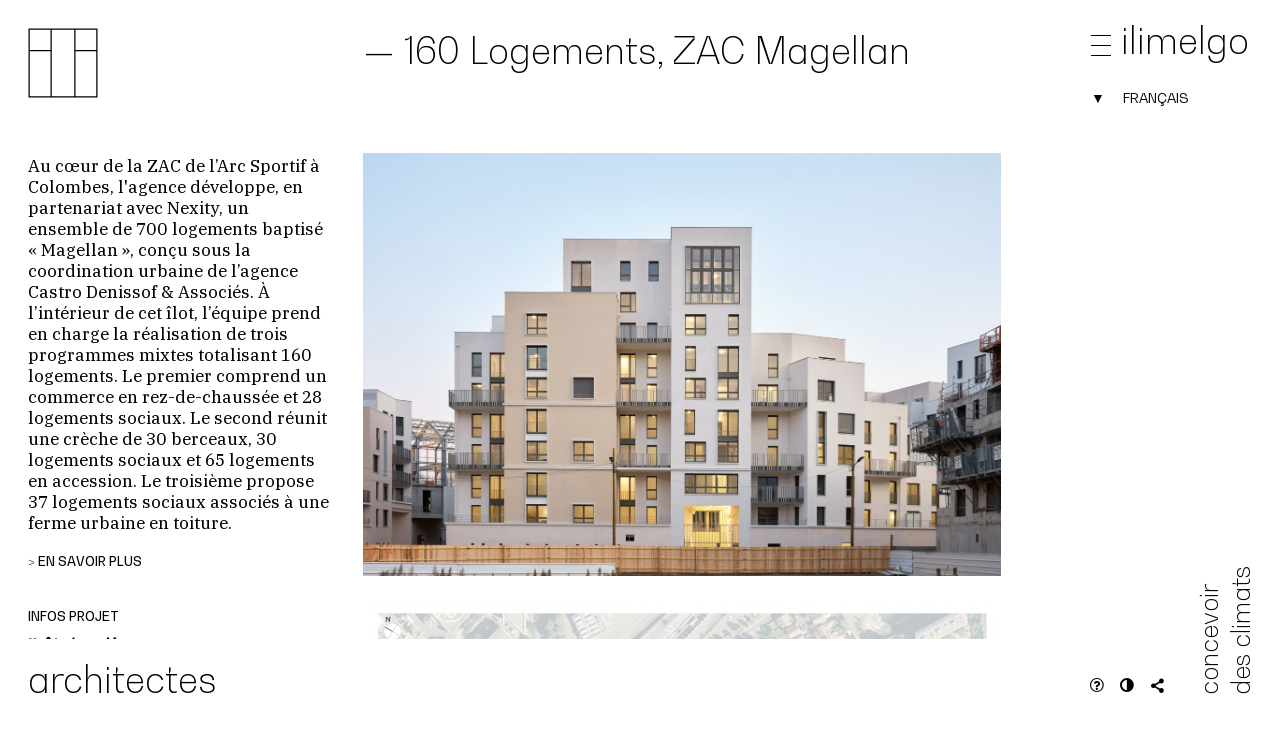

--- FILE ---
content_type: text/html; charset=UTF-8
request_url: https://ilimelgo.com/fr/projets/habiter/logements-zac-magellan
body_size: 6263
content:
<!DOCTYPE html>
<html lang="fr">
<head>

  <meta charset="utf-8" />
  <meta name="viewport" content="width=device-width,initial-scale=1.0">
  <meta name="description" content="Que nous soyons architectes, urbanistes, am&eacute;nageurs, &eacute;lus, promoteurs&hellip; nous devons prendre conscience de l&rsquo;importance de notre travail commun dans la fabrication de la ville de demain.">
  <meta name="keywords" content="architecte, agriculture urbaine, architecte agriculture urbaine, ilimelgo, architectes rennes, architectes paris, ilimelgo architectes">
  <meta name="author" content="Julien Imbert, Guillaume Moitessier et Sarah Garcin">

  <title>ilimelgo | 160 Logements, ZAC Magellan</title>

  <link href="https://ilimelgo.com/assets/css/flexboxgrid.css" rel="stylesheet"><link href="https://ilimelgo.com/assets/css/flexboxgrid.css?version=ce4c0d16977ebffc6d2d66e72e1310e9" rel="stylesheet"><link href="https://ilimelgo.com/node_modules/photoswipe/dist/photoswipe.css?version=58fd84ca042e428552ff2efabb42b8bd" rel="stylesheet"><link href="https://ilimelgo.com/node_modules/photoswipe/dist/default-skin/default-skin.css?version=a1d494ac9022c19b25f86d174ddb5bc3" rel="stylesheet"><link href="https://ilimelgo.com/assets/css/main.css?version=5586bd86e6481a454f00ae57e4b5d104" rel="stylesheet">
  <!-- HTML5 Shim and Respond.js IE8 support of HTML5 elements and media queries -->
  <!-- WARNING: Respond.js doesn’t work if you view the page via file:// -->
  <!--[if lt IE 9]>
      <script src="https://oss.maxcdn.com/libs/html5shiv/3.7.0/html5shiv.js"></script>
      <script src="https://oss.maxcdn.com/libs/respond.js/1.4.2/respond.min.js"></script>
  <![endif]-->

  <meta property="og:site_name"    content="ilimelgo">
  <meta property="og:url"          content="https://ilimelgo.com/fr/projets/habiter/logements-zac-magellan">
  <meta property="og:title"        content="160 Logements, ZAC Magellan">
  <meta property="og:description"  content="Un nouveau quartier à l’horizon 2024 À Colombes, dans les Hauts-de-Seine, un vaste projet de transformation urbaine est en cours : la création du quartier de l’Arc Sportif, sur une ancienne friche industrielle située en bord de Seine et en lisière de l’autoroute A86. Ce futur quartier bénéficiera d’une excellente accessibilité grâce au prolongement du tramway T1, qui renforcera les connexions avec le reste de la métropole. Une opération d’envergure sur 17 hectares Le projet s’étend sur un périmètre de 17 hectares, à l’extrême nord de la ville, et redessine un territoire historiquement occupé par les anciennes installation …">
  <meta property="og:type"         content="website">
    <meta property="og:image"        content="https://ilimelgo.com/media/site/769830240-1637767895/logo.svg">
  
  <meta name="twitter:card"        content="summary_large_image">
  <meta name="twitter:site"        content="https://ilimelgo.com/fr/projets/habiter/logements-zac-magellan">
  <meta name="twitter:creator"     content="Julien Imbert, Guillaume Moitessier et Sarah Garcin">
  <meta name="twitter:title"       content="160 Logements, ZAC Magellan">
  <meta name="twitter:description" content="Un nouveau quartier à l’horizon 2024 À Colombes, dans les Hauts-de-Seine, un vaste projet de transformation urbaine est en cours : la création du quartier de l’Arc Sportif, sur une ancienne friche industrielle située en bord de Seine et en lisière de l’autoroute A86. Ce futur quartier bénéficiera d’une excellente accessibilité grâce au prolongement du tramway T1, qui renforcera les connexions avec le reste de la métropole. Une opération d’envergure sur 17 hectares Le projet s’étend sur un périmètre de 17 hectares, à l’extrême nord de la ville, et redessine un territoire historiquement occupé par les anciennes installation …">
    <meta name="twitter:image"       content="https://ilimelgo.com/media/site/769830240-1637767895/logo.svg">
  
  <link rel="apple-touch-icon" sizes="180x180" href="/apple-touch-icon.png">
  <link rel="icon" type="image/png" sizes="32x32" href="/favicon-32x32.png">
  <link rel="icon" type="image/png" sizes="16x16" href="/favicon-16x16.png">
  <link rel="manifest" href="/site.webmanifest">
  <link rel="mask-icon" href="/safari-pinned-tab.svg" color="#5bbad5">
  <meta name="msapplication-TileColor" content="#ffffff">
  <meta name="theme-color" content="#ffffff">

</head>
<body
   data-login="false"
   data-template="projet"
   data-intended-template="projet">
<header role="banner" class="row">
	<!-- MOBILE LOGO -->
<div class="mobile-menu show-for-small-only row">
	<div class="mobile-menu_logo col-xs-75">
		<div class="mobile-menu_logo_inner">
			<a href="https://ilimelgo.com/fr" title="ilimelgo">
									<figure>
						<img src="https://ilimelgo.com/media/site/769830240-1637767895/logo.svg" alt="">
					</figure>
							</a>
		</div>
	</div>
	<div class="mobile-menu_wrapper row col-xs-75">
		<div class="mobile-menu_btn">
			<span></span>
			<span></span>
			<span></span>
		</div>
		<div class="mobile-menu_title">
			<h1>ilimelgo</h1>
		</div>
	</div>

</div>

<!-- DESKTOP LOGO -->
<div class="desktop-menu hide-for-small-only row between-md">
	<div class="desktop-menu_logo col-md-4">
		<a href="https://ilimelgo.com/fr" title="ilimelgo">
							<figure>
					<img src="https://ilimelgo.com/media/site/769830240-1637767895/logo.svg" alt="">
				</figure>
					</a>
	</div>
	<div class="desktop-menu_nav col-md-2 col-md-offset-1 row">
		<div class="mobile-menu_btn">
			<span></span>
			<span></span>
			<span></span>
		</div>
		<div class="mobile-menu_title">
			<h1>ilimelgo</h1>
		</div>
	</div>
	
</div>


<div class="grid row">
	<div class="col-xs-1"></div>
	<div class="col-xs-1"></div>
	<div class="col-xs-1"></div>
	<div class="col-xs-1"></div>
	<div class="col-xs-1"></div>
	<div class="col-xs-1"></div>	
	<div class="col-xs-1"></div>
	<div class="col-xs-1"></div>
	<div class="col-xs-1"></div>	
	<div class="col-xs-1"></div>
	<div class="col-xs-1"></div>
	<div class="col-xs-1"></div>	
	<div class="col-xs-1"></div>
	<div class="col-xs-1"></div>
	<div class="col-xs-1"></div>
</div>	<div class="header-right col-xs-15 col-md-2 col-md-offset-13">
		<div class="nav row col-md-15 active-desktop">
	<!-- Mobile nav -->
	<nav class="main-nav main-nav_mobile col-xs-15 show-for-small-only">
		<ul class="main-nav_first-level">
							<li class="">
        	<a href="https://ilimelgo.com/fr/actualites" title="Actualités">
        		Actualit&eacute;s        	</a>
	      </li>
							<li class="active">
        	<a href="https://ilimelgo.com/fr/projets" title="Projets">
        		Projets        	</a>
	      </li>
							<li class="">
        	<a href="https://ilimelgo.com/fr/agence" title="Agence">
        		Agence        	</a>
	      </li>
					</ul>

	</nav>
	
	<!-- Desktop nav -->
	<nav class="main-nav main-nav_desktop col-xs-15 hide-for-small-only">
		<ul class="main-nav_first-level">
							<li class="">
					<a href="https://ilimelgo.com/fr/actualites" title="Actualités">
	        	Actualit&eacute;s	        </a>
	       </li>
							<li class="active">
					<a href="https://ilimelgo.com/fr/projets" title="Projets">
	        	Projets	        </a>
	       </li>
							<li class="">
					<a href="https://ilimelgo.com/fr/agence" title="Agence">
	        	Agence	        </a>
	       </li>
					</ul>
	</nav>

</div>



		<nav class="languages col-md-15 hide-for-small-only">
  		
  <ul>
  	    <li >
      <span class="select-btn">▼</span>
      <a href="https://ilimelgo.com/en/projets/habiter/logements-zac-magellan" hreflang="en">
        Anglais      </a>
    </li>
        <li  class="active">
      <span class="select-btn">▼</span>
      <a href="https://ilimelgo.com/fr/projets/habiter/logements-zac-magellan" hreflang="fr">
        Fran&ccedil;ais      </a>
    </li>
      </ul>
		</nav>
			</div>

</header>


	<!-- seulement pour MOBILE -->
	<div class="projet_header page_header show-for-small-only row between-xs">
		<div class="page_title">
			Projets		</div>
		<!-- collection listant tous les projets définie dans site>collections>projets.php-->
				<div class="prev_nex-nav">
								  				      <a href="https://ilimelgo.com/fr/projets/habiter/156-logements-imgp-centr-halles">Préc</a>
				  
				  				      <a href="https://ilimelgo.com/fr/projets/habiter/logement-brossolette">Suiv</a>
				  							
			</div>
	</div>
	<!-- fin MOBILE -->
	<div class="row">
		<!-- seulement pour DESKTOP -->
		<aside class="projet_text-projet col-xs-15 col-md-4 hide-for-small-only">
			<div class="projet_introduction-text">
				<p>Au cœur de la ZAC de l’Arc Sportif à Colombes, l'agence développe, en partenariat avec Nexity, un ensemble de 700 logements baptisé « Magellan », conçu sous la coordination urbaine de l’agence Castro Denissof &amp; Associés. À l’intérieur de cet îlot, l’équipe prend en charge la réalisation de trois programmes mixtes totalisant 160 logements. Le premier comprend un commerce en rez-de-chaussée et 28 logements sociaux. Le second réunit une crèche de 30 berceaux, 30 logements sociaux et 65 logements en accession. Le troisième propose 37 logements sociaux associés à une ferme urbaine en toiture.</p>			</div>
			<div class="projet_text">
				<h2><strong>Un nouveau quartier à l’horizon 2024</strong></h2>
<p>À Colombes, dans les Hauts-de-Seine, un vaste projet de transformation urbaine est en cours : la création du quartier de l’Arc Sportif, sur une ancienne friche industrielle située en bord de Seine et en lisière de l’autoroute A86. Ce futur quartier bénéficiera d’une excellente accessibilité grâce au prolongement du tramway T1, qui renforcera les connexions avec le reste de la métropole.</p>
<h2><strong>Une opération d’envergure sur 17 hectares</strong></h2>
<p>Le projet s’étend sur un périmètre de 17 hectares, à l’extrême nord de la ville, et redessine un territoire historiquement occupé par les anciennes installations du groupe Thales. Il se compose de trois îlots principaux – Cook, Colombus et Magellan – organisés de part et d'autre de l’A86 pour structurer un nouveau morceau de ville.</p>
<h2><strong>Une programmation urbaine complète et mixte</strong></h2>
<p>À terme, l’Arc Sportif accueillera près de 1 900 logements, deux groupes scolaires, un supermarché et des commerces de proximité, trois parcs urbains, une crèche, un hôtel, une ferme urbaine sur toiture, un practice de golf et un pôle sportif de grande échelle. L’ambition est de créer un quartier mixte, vivant et durable, capable de concilier diversité des usages, qualité des espaces publics et transition écologique.</p>			</div>
			<span class="see-more hide-for-small-only">
				En savoir plus
			</span>
							<div class="projet_infos-text">
					<h2>Infos projet</h2>
					<p><strong>Maîtrise d’ouvrage :</strong><br />
Nexity Appolonia<br />
<strong>Lieu :</strong><br />
Colombes (92)<br />
<strong>Équipe de conception :</strong><br />
ilimelgo (architecte)<br />
Castro Denissof (architecte urbaniste de la ZAC)<br />
Scoping (BET TCE)<br />
<strong>Mission :</strong><br />
Maîtrise d'oeuvre<br />
<strong>Surface :</strong><br />
10 700 m²<br />
<strong>Coût des travaux :</strong><br />
17,9 M€ HT<br />
<strong>Phase/date :</strong><br />
Chantier en cours</p>				</div>
					</aside>
		<!-- fin DESKTOP -->
		<main class="projet_main projet_text-projet col-xs-15 col-sm-9 col-sm-offset-3 col-md-8">
			<h1>160 Logements, ZAC Magellan</h1>
							<ul class="projet_images-gallery photoswipe" itemscope itemtype="http://schema.org/ImageGallery">
																														<figure class="landscape" itemprop="associatedMedia" itemscope itemtype="http://schema.org/ImageObject" data-image="https://ilimelgo.com/media/pages/projets/habiter/logements-zac-magellan/611092968-1767785565/ilimelgo-logements-magellan-photo-principale-300x-q80.jpg">
							<a href="https://ilimelgo.com/media/pages/projets/habiter/logements-zac-magellan/611092968-1767785565/ilimelgo_logements-magellan_photo-principale.jpg" class="gallery" title="" itemprop="contentUrl" data-size="1363x903">
		  					<img src="https://ilimelgo.com/media/pages/projets/habiter/logements-zac-magellan/611092968-1767785565/ilimelgo_logements-magellan_photo-principale.jpg" alt="" itemprop="thumbnail"/>
		  				</a>
		  						  			</figure>
																														<figure class="landscape" itemprop="associatedMedia" itemscope itemtype="http://schema.org/ImageObject" data-image="https://ilimelgo.com/media/pages/projets/habiter/logements-zac-magellan/671437579-1643393634/ilimelgo-logements-magellan-plan-de-situation-ilot14-300x-q80.jpg">
							<a href="https://ilimelgo.com/media/pages/projets/habiter/logements-zac-magellan/671437579-1643393634/ilimelgo_logements-magellan_plan-de-situation-ilot14.jpg" class="gallery" title="" itemprop="contentUrl" data-size="2000x1414">
		  					<img src="https://ilimelgo.com/media/pages/projets/habiter/logements-zac-magellan/671437579-1643393634/ilimelgo_logements-magellan_plan-de-situation-ilot14.jpg" alt="" itemprop="thumbnail"/>
		  				</a>
		  						  			</figure>
																														<figure class="landscape" itemprop="associatedMedia" itemscope itemtype="http://schema.org/ImageObject" data-image="https://ilimelgo.com/media/pages/projets/habiter/logements-zac-magellan/-642413655-1643393648/ilimelgo-logements-magellan-axonometrie-300x-q80.jpg">
							<a href="https://ilimelgo.com/media/pages/projets/habiter/logements-zac-magellan/-642413655-1643393648/ilimelgo_logements-magellan_axonometrie.jpg" class="gallery" title="" itemprop="contentUrl" data-size="2000x1414">
		  					<img src="https://ilimelgo.com/media/pages/projets/habiter/logements-zac-magellan/-642413655-1643393648/ilimelgo_logements-magellan_axonometrie.jpg" alt="" itemprop="thumbnail"/>
		  				</a>
		  						  			</figure>
																														<figure class="portrait" itemprop="associatedMedia" itemscope itemtype="http://schema.org/ImageObject" data-image="https://ilimelgo.com/media/pages/projets/habiter/logements-zac-magellan/-1877701532-1643393749/ilimelgo-logements-magellan-plan-etage-courant-ilot-14-300x-q80.jpg">
							<a href="https://ilimelgo.com/media/pages/projets/habiter/logements-zac-magellan/-1877701532-1643393749/ilimelgo_logements-magellan_plan-etage-courant-ilot-14.jpg" class="gallery" title="" itemprop="contentUrl" data-size="2000x2136">
		  					<img src="https://ilimelgo.com/media/pages/projets/habiter/logements-zac-magellan/-1877701532-1643393749/ilimelgo_logements-magellan_plan-etage-courant-ilot-14.jpg" alt="" itemprop="thumbnail"/>
		  				</a>
		  						  			</figure>
																														<figure class="portrait" itemprop="associatedMedia" itemscope itemtype="http://schema.org/ImageObject" data-image="https://ilimelgo.com/media/pages/projets/habiter/logements-zac-magellan/16174578-1643393797/ilimelgo-logements-magellan-plan-logement-ilot14-300x-q80.jpg">
							<a href="https://ilimelgo.com/media/pages/projets/habiter/logements-zac-magellan/16174578-1643393797/ilimelgo_logements-magellan_plan-logement-ilot14.jpg" class="gallery" title="" itemprop="contentUrl" data-size="2000x2160">
		  					<img src="https://ilimelgo.com/media/pages/projets/habiter/logements-zac-magellan/16174578-1643393797/ilimelgo_logements-magellan_plan-logement-ilot14.jpg" alt="" itemprop="thumbnail"/>
		  				</a>
		  						  			</figure>
																														<figure class="landscape" itemprop="associatedMedia" itemscope itemtype="http://schema.org/ImageObject" data-image="https://ilimelgo.com/media/pages/projets/habiter/logements-zac-magellan/-375465971-1643393900/ilimelgo-logements-magellan-elevations-ilot-14-300x-q80.jpg">
							<a href="https://ilimelgo.com/media/pages/projets/habiter/logements-zac-magellan/-375465971-1643393900/ilimelgo_logements-magellan_elevations-ilot-14.jpg" class="gallery" title="" itemprop="contentUrl" data-size="2000x1742">
		  					<img src="https://ilimelgo.com/media/pages/projets/habiter/logements-zac-magellan/-375465971-1643393900/ilimelgo_logements-magellan_elevations-ilot-14.jpg" alt="" itemprop="thumbnail"/>
		  				</a>
		  						  			</figure>
																														<figure class="landscape" itemprop="associatedMedia" itemscope itemtype="http://schema.org/ImageObject" data-image="https://ilimelgo.com/media/pages/projets/habiter/logements-zac-magellan/2145135909-1643393912/ilimelgo-logements-magellan-coupe-elevation-ilot-14-300x-q80.jpg">
							<a href="https://ilimelgo.com/media/pages/projets/habiter/logements-zac-magellan/2145135909-1643393912/ilimelgo_logements-magellan_coupe-elevation-ilot-14.jpg" class="gallery" title="" itemprop="contentUrl" data-size="2000x1515">
		  					<img src="https://ilimelgo.com/media/pages/projets/habiter/logements-zac-magellan/2145135909-1643393912/ilimelgo_logements-magellan_coupe-elevation-ilot-14.jpg" alt="" itemprop="thumbnail"/>
		  				</a>
		  						  			</figure>
																														<figure class="landscape" itemprop="associatedMedia" itemscope itemtype="http://schema.org/ImageObject" data-image="https://ilimelgo.com/media/pages/projets/habiter/logements-zac-magellan/358972091-1643393926/ilimelgo-logements-magellan-plan-de-situation-ilot15-300x-q80.jpg">
							<a href="https://ilimelgo.com/media/pages/projets/habiter/logements-zac-magellan/358972091-1643393926/ilimelgo_logements-magellan_plan-de-situation-ilot15.jpg" class="gallery" title="" itemprop="contentUrl" data-size="2000x1414">
		  					<img src="https://ilimelgo.com/media/pages/projets/habiter/logements-zac-magellan/358972091-1643393926/ilimelgo_logements-magellan_plan-de-situation-ilot15.jpg" alt="" itemprop="thumbnail"/>
		  				</a>
		  						  			</figure>
																														<figure class="landscape" itemprop="associatedMedia" itemscope itemtype="http://schema.org/ImageObject" data-image="https://ilimelgo.com/media/pages/projets/habiter/logements-zac-magellan/-1384864300-1643394102/ilimelgo-logements-magellan-plan-etage-courant-ilot-15-300x-q80.jpg">
							<a href="https://ilimelgo.com/media/pages/projets/habiter/logements-zac-magellan/-1384864300-1643394102/ilimelgo_logements-magellan_plan-etage-courant-ilot-15.jpg" class="gallery" title="" itemprop="contentUrl" data-size="1966x1475">
		  					<img src="https://ilimelgo.com/media/pages/projets/habiter/logements-zac-magellan/-1384864300-1643394102/ilimelgo_logements-magellan_plan-etage-courant-ilot-15.jpg" alt="" itemprop="thumbnail"/>
		  				</a>
		  						  			</figure>
																														<figure class="landscape" itemprop="associatedMedia" itemscope itemtype="http://schema.org/ImageObject" data-image="https://ilimelgo.com/media/pages/projets/habiter/logements-zac-magellan/-1416838820-1643393970/ilimelgo-logements-magellan-plan-ilot-15-300x-q80.jpg">
							<a href="https://ilimelgo.com/media/pages/projets/habiter/logements-zac-magellan/-1416838820-1643393970/ilimelgo_logements-magellan_plan-ilot-15.jpg" class="gallery" title="" itemprop="contentUrl" data-size="2000x1414">
		  					<img src="https://ilimelgo.com/media/pages/projets/habiter/logements-zac-magellan/-1416838820-1643393970/ilimelgo_logements-magellan_plan-ilot-15.jpg" alt="" itemprop="thumbnail"/>
		  				</a>
		  						  			</figure>
																														<figure class="landscape" itemprop="associatedMedia" itemscope itemtype="http://schema.org/ImageObject" data-image="https://ilimelgo.com/media/pages/projets/habiter/logements-zac-magellan/-207006597-1643394064/ilimelgo-logements-magellan-elevation-ilot-15-300x-q80.jpg">
							<a href="https://ilimelgo.com/media/pages/projets/habiter/logements-zac-magellan/-207006597-1643394064/ilimelgo_logements-magellan_elevation-ilot-15.jpg" class="gallery" title="" itemprop="contentUrl" data-size="2000x1162">
		  					<img src="https://ilimelgo.com/media/pages/projets/habiter/logements-zac-magellan/-207006597-1643394064/ilimelgo_logements-magellan_elevation-ilot-15.jpg" alt="" itemprop="thumbnail"/>
		  				</a>
		  						  			</figure>
																														<figure class="portrait" itemprop="associatedMedia" itemscope itemtype="http://schema.org/ImageObject" data-image="https://ilimelgo.com/media/pages/projets/habiter/logements-zac-magellan/-680761484-1767785585/ilimelgo-logements-magellan-photo-coeur-ilot-300x-q80.jpg">
							<a href="https://ilimelgo.com/media/pages/projets/habiter/logements-zac-magellan/-680761484-1767785585/ilimelgo_logements-magellan_photo-coeur-ilot.jpg" class="gallery" title="" itemprop="contentUrl" data-size="2000x3556">
		  					<img src="https://ilimelgo.com/media/pages/projets/habiter/logements-zac-magellan/-680761484-1767785585/ilimelgo_logements-magellan_photo-coeur-ilot.jpg" alt="" itemprop="thumbnail"/>
		  				</a>
		  						  			</figure>
									</ul>
						<div class="projet_introduction-text show-for-small-only">
				<p>Au cœur de la ZAC de l’Arc Sportif à Colombes, l'agence développe, en partenariat avec Nexity, un ensemble de 700 logements baptisé « Magellan », conçu sous la coordination urbaine de l’agence Castro Denissof &amp; Associés. À l’intérieur de cet îlot, l’équipe prend en charge la réalisation de trois programmes mixtes totalisant 160 logements. Le premier comprend un commerce en rez-de-chaussée et 28 logements sociaux. Le second réunit une crèche de 30 berceaux, 30 logements sociaux et 65 logements en accession. Le troisième propose 37 logements sociaux associés à une ferme urbaine en toiture.</p>			</div>
			<div class="projet_text show-for-small-only">
				<h2><strong>Un nouveau quartier à l’horizon 2024</strong></h2>
<p>À Colombes, dans les Hauts-de-Seine, un vaste projet de transformation urbaine est en cours : la création du quartier de l’Arc Sportif, sur une ancienne friche industrielle située en bord de Seine et en lisière de l’autoroute A86. Ce futur quartier bénéficiera d’une excellente accessibilité grâce au prolongement du tramway T1, qui renforcera les connexions avec le reste de la métropole.</p>
<h2><strong>Une opération d’envergure sur 17 hectares</strong></h2>
<p>Le projet s’étend sur un périmètre de 17 hectares, à l’extrême nord de la ville, et redessine un territoire historiquement occupé par les anciennes installations du groupe Thales. Il se compose de trois îlots principaux – Cook, Colombus et Magellan – organisés de part et d'autre de l’A86 pour structurer un nouveau morceau de ville.</p>
<h2><strong>Une programmation urbaine complète et mixte</strong></h2>
<p>À terme, l’Arc Sportif accueillera près de 1 900 logements, deux groupes scolaires, un supermarché et des commerces de proximité, trois parcs urbains, une crèche, un hôtel, une ferme urbaine sur toiture, un practice de golf et un pôle sportif de grande échelle. L’ambition est de créer un quartier mixte, vivant et durable, capable de concilier diversité des usages, qualité des espaces publics et transition écologique.</p>			</div>
			<span class="see-more show-for-small-only">
				En savoir plus
			</span>
							<div class="projet_infos-text show-for-small-only">
					<h2>Infos projet</h2>
					<p><strong>Maîtrise d’ouvrage :</strong><br />
Nexity Appolonia<br />
<strong>Lieu :</strong><br />
Colombes (92)<br />
<strong>Équipe de conception :</strong><br />
ilimelgo (architecte)<br />
Castro Denissof (architecte urbaniste de la ZAC)<br />
Scoping (BET TCE)<br />
<strong>Mission :</strong><br />
Maîtrise d'oeuvre<br />
<strong>Surface :</strong><br />
10 700 m²<br />
<strong>Coût des travaux :</strong><br />
17,9 M€ HT<br />
<strong>Phase/date :</strong><br />
Chantier en cours</p>				</div>
			
			<div class="prev_nex-nav hide-for-small-only">
								  				      <a href="https://ilimelgo.com/fr/projets/habiter/156-logements-imgp-centr-halles">← Précédent</a>
				  
				  				      <a href="https://ilimelgo.com/fr/projets/habiter/logement-brossolette">Suivant →</a>
				  							
			</div>
			
		</main>
	</div>

<div class=pswp aria-hidden=true role=dialog tabindex=-1><div class=pswp__bg></div><div class=pswp__scroll-wrap><div class=pswp__container><div class=pswp__item></div><div class=pswp__item></div><div class=pswp__item></div></div><div class="pswp__ui pswp__ui--hidden"><div class=pswp__top-bar><div class=pswp__counter></div><button class="pswp__button pswp__button--close"title="Close (Esc)"></button> <button class="pswp__button pswp__button--share"title=Share></button> <button class="pswp__button pswp__button--fs"title="Toggle fullscreen"></button> <button class="pswp__button pswp__button--zoom"title="Zoom in/out"></button><div class=pswp__preloader><div class=pswp__preloader__icn><div class=pswp__preloader__cut><div class=pswp__preloader__donut></div></div></div></div></div><div class="pswp__share-modal pswp__share-modal--hidden pswp__single-tap"><div class=pswp__share-tooltip></div></div><button class="pswp__button pswp__button--arrow--left"title="Previous (arrow left)"></button> <button class="pswp__button pswp__button--arrow--right"title="Next (arrow right)"></button><div class=pswp__caption><div class=pswp__caption__center></div></div></div></div></div><script>var initPhotoSwipeFromDOM=function(e){for(var t=function(e){for(var t,n,r,i,o=e.childNodes,a=o.length,l=[],u=0;u<a;u++)1===(t=o[u]).nodeType&&(r=(n=t.children[0]).getAttribute("data-size").split("x"),i={src:n.getAttribute("href"),w:parseInt(r[0],10),h:parseInt(r[1],10)},n.children.length>0&&(i.msrc=n.children[0].getAttribute("src"),i.title=n.getAttribute("title")),i.el=t,l.push(i));return l},n=function e(t,n){return t&&(n(t)?t:e(t.parentNode,n))},r=function(e,n,r,i){var o,a,l=document.querySelectorAll(".pswp")[0];if(a=t(n),o={galleryUID:n.getAttribute("data-pswp-uid"),getThumbBoundsFn:function(e){var t=a[e].el.getElementsByTagName("img")[0],n=window.pageYOffset||document.documentElement.scrollTop,r=t.getBoundingClientRect();return{x:r.left,y:r.top+n,w:r.width}}},i)if(o.galleryPIDs){for(var u=0;u<a.length;u++)if(a[u].pid==e){o.index=u;break}}else o.index=parseInt(e,10)-1;else o.index=parseInt(e,10);isNaN(o.index)||(r&&(o.showAnimationDuration=0),o.shareEl=!1,new PhotoSwipe(l,PhotoSwipeUI_Default,a,o).init())},i=document.querySelectorAll(e),o=0,a=i.length;o<a;o++)i[o].setAttribute("data-pswp-uid",o+1),i[o].onclick=function(e){(e=e||window.event).preventDefault?e.preventDefault():e.returnValue=!1;var t=e.target||e.srcElement,i=n(t,function(e){return e.tagName&&"FIGURE"===e.tagName.toUpperCase()});if(i){for(var o,a=i.parentNode,l=i.parentNode.childNodes,u=l.length,d=0,p=0;p<u;p++)if(1===l[p].nodeType){if(l[p]===i){o=d;break}d++}return o>=0&&r(o,a),!1}};var l=function(){var e=window.location.hash.substring(1),t={};if(e.length<5)return t;for(var n=e.split("&"),r=0;r<n.length;r++)if(n[r]){var i=n[r].split("=");i.length<2||(t[i[0]]=i[1])}return t.gid&&(t.gid=parseInt(t.gid,10)),t}();l.pid&&l.gid&&r(l.pid,i[l.gid-1],!0,!0)};initPhotoSwipeFromDOM(".photoswipe")</script><!-- footer mobile -->
<!-- <footer class="mobile-footer show-for-small-only">
  <div class="lower-right-text">
    architectes  </div>
</footer> -->
<!--  hide-for-small-only -->
<footer>
  <div class="inner-footer row bottom-xs">
    <div class="lower-left-text col-xs-75 col-md-4">
      architectes    </div>
    <div class="footer_right-part col-xs-75 col-md-2 col-md-offset-9 row bottom-xs">
      <nav class="languages col-xs-8 show-for-small-only">
        
  <ul>
  	    <li >
      <span class="select-btn">▼</span>
      <a href="https://ilimelgo.com/en/projets/habiter/logements-zac-magellan" hreflang="en">
        Anglais      </a>
    </li>
        <li  class="active">
      <span class="select-btn">▼</span>
      <a href="https://ilimelgo.com/fr/projets/habiter/logements-zac-magellan" hreflang="fr">
        Fran&ccedil;ais      </a>
    </li>
      </ul>
      </nav>
      <div class="widgets col-xs-7 col-md-75">
        <ul class="row between-xs">
          <li class="mentions">
            <a href="https://ilimelgo.com/fr/mentions-legales" title="Mentions légales">
              <span title="mentions-legales" class="icon icon-mentions"></span>
            </a>
          </li>
          <li class="toogle-light">
            <span title="toogle light" class="icon icon-light"></span>
          </li>
          <li class="social">
            <span title="social-networks" class="icon icon-social"></span>
            <ul class="list-social-networks">
                              <li><a href="https://www.facebook.com/ilimelgo/" title="icon-facebook" target="_blank"><span title="social-icon" class="icon icon-facebook"></span></a></li>
                              <li><a href="https://fr.linkedin.com/company/ilimelgo" title="icon-linkedin" target="_blank"><span title="social-icon" class="icon icon-linkedin"></span></a></li>
                              <li><a href="https://www.instagram.com/ilimelgo/" title="icon-instagram" target="_blank"><span title="social-icon" class="icon icon-instagram"></span></a></li>
                          </ul>
          </li>
        </ul>
      </div>
      <div class="lower-right-text hide-for-small-only">
        <p>concevoir des climats</p>
      </div>
    </div>
  </div>
  
</footer>

  <!-- scripts -->
  <script src="https://ilimelgo.com/node_modules/jquery/dist/jquery.js?version=029d7c463924d87ba533371a8ab2a925"></script><script src="https://ilimelgo.com/assets/js/imagesloaded.pkgd.min.js?version=c42b3ba344a51c973e9a60b75a02162a"></script><script src="https://ilimelgo.com/assets/js/packery.pkgd.min.js?version=39e52c94f8b651182b4cf3b28c6461d3"></script><script src="https://ilimelgo.com/assets/js/isotope.pkgd.min.js?version=27ae7d6febcea4f5554ca2917e531e7a"></script><script src="https://ilimelgo.com/node_modules/photoswipe/dist/photoswipe.min.js?version=c7284c34ff8d4952f6b705965e3fe7df"></script><script src="https://ilimelgo.com/node_modules/photoswipe/dist/photoswipe-ui-default.min.js?version=5bc2161d2ef634a8135738610f30feae"></script><script src="https://ilimelgo.com/assets/js/main.js?version=b31d992c6c399dc6d4eab77f3c3a9319"></script>
</body>
</html>


--- FILE ---
content_type: text/css
request_url: https://ilimelgo.com/assets/css/flexboxgrid.css
body_size: 1851
content:
/* Uncomment and set these variables to customize the grid. */

.container-fluid {
  margin-right: auto;
  margin-left: auto;
  padding-right: 2rem;
  padding-left: 2rem;
}

.row {
  box-sizing: border-box;
  display: -ms-flexbox;
  display: -webkit-box;
  display: flex;
  -ms-flex: 0 1 auto;
  -webkit-box-flex: 0;
  flex: 0 1 auto;
  -ms-flex-direction: row;
  -webkit-box-orient: horizontal;
  -webkit-box-direction: normal;
  flex-direction: row;
  -ms-flex-wrap: wrap;
  flex-wrap: wrap;
  margin-right: -1rem;
  margin-left: -1rem;
}

.row.reverse {
  -ms-flex-direction: row-reverse;
  -webkit-box-orient: horizontal;
  -webkit-box-direction: reverse;
  flex-direction: row-reverse;
}

.col.reverse {
  -ms-flex-direction: column-reverse;
  -webkit-box-orient: vertical;
  -webkit-box-direction: reverse;
  flex-direction: column-reverse;
}

.col-xs,
.col-xs-1,
.col-xs-2,
.col-xs-3,
.col-xs-4,
.col-xs-5,
.col-xs-6,
.col-xs-7,
.col-xs-8,
.col-xs-9,
.col-xs-10,
.col-xs-11,
.col-xs-12,
.col-xs-13,
.col-xs-14,
.col-xs-15 {
  box-sizing: border-box;
  -ms-flex: 0 0 auto;
  -webkit-box-flex: 0;
  flex: 0 0 auto;
  padding-right: 1rem;
  padding-left: 1rem;
}

.col-xs {
  -webkit-flex-grow: 1;
  -ms-flex-positive: 1;
  -webkit-box-flex: 1;
  flex-grow: 1;
  -ms-flex-preferred-size: 0;
  flex-basis: 0;
  max-width: 100%;
}

.col-xs-1 {
  -ms-flex-preferred-size: 6.667%;
  flex-basis: 6.667%;
  max-width: 6.667%;
}

.col-xs-2 {
  -ms-flex-preferred-size: 13.333%;
  flex-basis: 13.333%;
  max-width: 13.333%;
}

.col-xs-3 {
  -ms-flex-preferred-size: 20%;
  flex-basis: 20%;
  max-width: 20%;
}

.col-xs-4 {
  -ms-flex-preferred-size: 26.667%;
  flex-basis: 26.667%;
  max-width: 26.667%;
}

.col-xs-5 {
  -ms-flex-preferred-size: 33.333%;
  flex-basis: 33.333%;
  max-width: 33.333%;
}

.col-xs-6 {
  -ms-flex-preferred-size: 40%;
  flex-basis: 40%;
  max-width: 40%;
}

.col-xs-7 {
  -ms-flex-preferred-size: 46.667%;
  flex-basis: 46.667%;
  max-width: 46.667%;
}

.col-xs-75{
  -ms-flex-preferred-size: 50%;
  flex-basis: 50%;
  max-width: 50%;
}

.col-xs-8 {
  -ms-flex-preferred-size: 53.333%;
  flex-basis: 53.333%;
  max-width: 53.333%;
}

.col-xs-9 {
  -ms-flex-preferred-size: 60%;
  flex-basis: 60%;
  max-width: 60%;
}

.col-xs-10 {
  -ms-flex-preferred-size: 66.667%;
  flex-basis: 66.667%;
  max-width: 66.667%;
}

.col-xs-11 {
  -ms-flex-preferred-size: 73.333%;
  flex-basis: 73.333%;
  max-width: 73.333%;
}

.col-xs-12 {
  -ms-flex-preferred-size: 80%;
  flex-basis: 80%;
  max-width: 80%;
}

.col-xs-13 {
  -ms-flex-preferred-size: 86.667%;
  flex-basis: 86.667%;
  max-width: 86.667%;
}

.col-xs-14 {
  -ms-flex-preferred-size: 93.333%;
  flex-basis: 93.333%;
  max-width: 93.333%;
}

.col-xs-15 {
  -ms-flex-preferred-size: 100%;
  flex-basis: 100%;
  max-width: 100%;
}

.col-xs-offset-1 {
  margin-left: 6.667%;
}

.col-xs-offset-2 {
  margin-left: 13.333%;
}

.col-xs-offset-3 {
  margin-left: 20%;
}

.col-xs-offset-4 {
  margin-left: 26.667%;
}

.col-xs-offset-5 {
  margin-left: 33.333%;
}

.col-xs-offset-6 {
  margin-left: 40%;
}

.col-xs-offset-7 {
  margin-left: 46.667%;
}

.col-xs-offset-75 {
    margin-left: 50%;
  }

.col-xs-offset-8 {
  margin-left: 53.333%;
}

.col-xs-offset-9 {
  margin-left: 60%;
}

.col-xs-offset-10 {
  margin-left: 66.667%;
}

.col-xs-offset-11 {
  margin-left: 73.333%;
}

.col-xs-offset-12 {
  margin-left: 80%;
}

.col-xs-offset-13 {
  margin-left: 86.667%;
}

.col-xs-offset-14 {
  margin-left: 93.333%;
}

.start-xs {
  -ms-flex-pack: start;
  -webkit-box-pack: start;
  justify-content: flex-start;
  text-align: start;
}

.center-xs {
  -ms-flex-pack: center;
  -webkit-box-pack: center;
  justify-content: center;
  text-align: center;
}

.end-xs {
  -ms-flex-pack: end;
  -webkit-box-pack: end;
  justify-content: flex-end;
  text-align: end;
}

.top-xs {
  -ms-flex-align: start;
  -webkit-box-align: start;
  align-items: flex-start;
}

.middle-xs {
  -ms-flex-align: center;
  -webkit-box-align: center;
  align-items: center;
}

.bottom-xs {
  -ms-flex-align: end;
  -webkit-box-align: end;
  align-items: flex-end;
}

.around-xs {
  -ms-flex-pack: distribute;
  justify-content: space-around;
}

.between-xs {
  -ms-flex-pack: justify;
  -webkit-box-pack: justify;
  justify-content: space-between;
}

.first-xs {
  -ms-flex-order: -1;
  -webkit-box-ordinal-group: 0;
  order: -1;
}

.last-xs {
  -ms-flex-order: 1;
  -webkit-box-ordinal-group: 2;
  order: 1;
}

@media only screen and (min-width: 48em) {
  .container {
    width: 46rem;
  }

  .col-sm,
  .col-sm-1,
  .col-sm-2,
  .col-sm-3,
  .col-sm-4,
  .col-sm-5,
  .col-sm-6,
  .col-sm-7,
  .col-sm-8,
  .col-sm-9,
  .col-sm-10,
  .col-sm-11,
  .col-sm-12 {
    box-sizing: border-box;
    -ms-flex: 0 0 auto;
    -webkit-box-flex: 0;
    flex: 0 0 auto;
    padding-right: 1rem;
    padding-left: 1rem;
  }

  .col-sm {
    -webkit-flex-grow: 1;
    -ms-flex-positive: 1;
    -webkit-box-flex: 1;
    flex-grow: 1;
    -ms-flex-preferred-size: 0;
    flex-basis: 0;
    max-width: 100%;
  }

  .col-sm-1 {
    -ms-flex-preferred-size: 6.667%;
    flex-basis: 6.667%;
    max-width: 6.667%;
  }

  .col-sm-2 {
    -ms-flex-preferred-size: 13.333%;
    flex-basis: 13.333%;
    max-width: 13.333%;
  }

  .col-sm-3 {
    -ms-flex-preferred-size: 20%;
    flex-basis: 20%;
    max-width: 20%;
  }

  .col-sm-4 {
    -ms-flex-preferred-size: 26.667%;
    flex-basis: 26.667%;
    max-width: 26.667%;
  }

  .col-sm-5 {
    -ms-flex-preferred-size: 33.333%;
    flex-basis: 33.333%;
    max-width: 33.333%;
  }

  .col-sm-6 {
    -ms-flex-preferred-size: 40%;
    flex-basis: 40%;
    max-width: 40%;
  }

  .col-sm-7 {
    -ms-flex-preferred-size: 46.667%;
    flex-basis: 46.667%;
    max-width: 46.667%;
  }

  .col-sm-75{
    -ms-flex-preferred-size: 50%;
    flex-basis: 50%;
    max-width: 50%;
  }

  .col-sm-8 {
    -ms-flex-preferred-size: 53.333%;
    flex-basis: 53.333%;
    max-width: 53.333%;
  }

  .col-sm-9 {
    -ms-flex-preferred-size: 60%;
    flex-basis: 60%;
    max-width: 60%;
  }

  .col-sm-10 {
    -ms-flex-preferred-size: 66.667%;
    flex-basis: 66.667%;
    max-width: 66.667%;
  }

  .col-sm-11 {
    -ms-flex-preferred-size: 73.333%;
    flex-basis: 73.333%;
    max-width: 73.333%;
  }

  .col-sm-12 {
    -ms-flex-preferred-size: 80%;
    flex-basis: 80%;
    max-width: 80%;
  }

  .col-sm-13 {
    -ms-flex-preferred-size: 86.667%;
    flex-basis: 86.667%;
    max-width: 86.667%;
  }

  .col-sm-14 {
    -ms-flex-preferred-size: 93.333%;
    flex-basis: 93.333%;
    max-width: 93.333%;
  }

  .col-sm-15 {
    -ms-flex-preferred-size: 100%;
    flex-basis: 100%;
    max-width: 100%;
  }

  .col-sm-offset-1 {
    margin-left: 6.667%;
  }

  .col-sm-offset-2 {
    margin-left: 13.333%;
  }

  .col-sm-offset-3 {
    margin-left: 20%;
  }

  .col-sm-offset-4 {
    margin-left: 26.667%;
  }

  .col-sm-offset-5 {
    margin-left: 33.333%;
  }

  .col-sm-offset-6 {
    margin-left: 40%;
  }

  .col-sm-offset-7 {
    margin-left: 46.667%;
  }

  .col-sm-offset-75 {
    margin-left: 50%;
  }

  .col-sm-offset-8 {
    margin-left: 53.333%;
  }

  .col-sm-offset-9 {
    margin-left: 60%;
  }

  .col-sm-offset-10 {
    margin-left: 66.667%;
  }

  .col-sm-offset-11 {
    margin-left: 73.333%;
  }

  .col-sm-offset-12 {
    margin-left: 80%;
  }

  .col-sm-offset-13 {
    margin-left: 86.667%;
  }

  .col-sm-offset-14 {
    margin-left: 93.333%;
  }

  .start-sm {
    -ms-flex-pack: start;
    -webkit-box-pack: start;
    justify-content: flex-start;
    text-align: start;
  }

  .center-sm {
    -ms-flex-pack: center;
    -webkit-box-pack: center;
    justify-content: center;
    text-align: center;
  }

  .end-sm {
    -ms-flex-pack: end;
    -webkit-box-pack: end;
    justify-content: flex-end;
    text-align: end;
  }

  .top-sm {
    -ms-flex-align: start;
    -webkit-box-align: start;
    align-items: flex-start;
  }

  .middle-sm {
    -ms-flex-align: center;
    -webkit-box-align: center;
    align-items: center;
  }

  .bottom-sm {
    -ms-flex-align: end;
    -webkit-box-align: end;
    align-items: flex-end;
  }

  .around-sm {
    -ms-flex-pack: distribute;
    justify-content: space-around;
  }

  .between-sm {
    -ms-flex-pack: justify;
    -webkit-box-pack: justify;
    justify-content: space-between;
  }

  .first-sm {
    -ms-flex-order: -1;
    -webkit-box-ordinal-group: 0;
    order: -1;
  }

  .last-sm {
    -ms-flex-order: 1;
    -webkit-box-ordinal-group: 2;
    order: 1;
  }
}

@media only screen and (min-width: 65em) {
  .container {
    width: 61rem;
  }

  .col-md,
  .col-md-1,
  .col-md-2,
  .col-md-3,
  .col-md-4,
  .col-md-5,
  .col-md-6,
  .col-md-7,
  .col-md-8,
  .col-md-9,
  .col-md-10,
  .col-md-11,
  .col-md-12 {
    box-sizing: border-box;
    -ms-flex: 0 0 auto;
    -webkit-box-flex: 0;
    flex: 0 0 auto;
    padding-right: 1rem;
    padding-left: 1rem;
  }

  .col-md {
    -webkit-flex-grow: 1;
    -ms-flex-positive: 1;
    -webkit-box-flex: 1;
    flex-grow: 1;
    -ms-flex-preferred-size: 0;
    flex-basis: 0;
    max-width: 100%;
  }

  .col-md-1 {
    -ms-flex-preferred-size: 6.667%;
    flex-basis: 6.667%;
    max-width: 6.667%;
  }

  .col-md-2 {
    -ms-flex-preferred-size: 13.333%;
    flex-basis: 13.333%;
    max-width: 13.333%;
  }

  .col-md-3 {
    -ms-flex-preferred-size: 20%;
    flex-basis: 20%;
    max-width: 20%;
  }

  .col-md-4 {
    -ms-flex-preferred-size: 26.667%;
    flex-basis: 26.667%;
    max-width: 26.667%;
  }

  .col-md-5 {
    -ms-flex-preferred-size: 33.333%;
    flex-basis: 33.333%;
    max-width: 33.333%;
  }

  .col-md-6 {
    -ms-flex-preferred-size: 40%;
    flex-basis: 40%;
    max-width: 40%;
  }

  .col-md-7 {
    -ms-flex-preferred-size: 46.667%;
    flex-basis: 46.667%;
    max-width: 46.667%;
  }

  .col-md-75{
    -ms-flex-preferred-size: 50%;
    flex-basis: 50%;
    max-width: 50%;
  }

  .col-md-8 {
    -ms-flex-preferred-size: 53.333%;
    flex-basis: 53.333%;
    max-width: 53.333%;
  }

  .col-md-9 {
    -ms-flex-preferred-size: 60%;
    flex-basis: 60%;
    max-width: 60%;
  }

  .col-md-10 {
    -ms-flex-preferred-size: 66.667%;
    flex-basis: 66.667%;
    max-width: 66.667%;
  }

  .col-md-11 {
    -ms-flex-preferred-size: 73.333%;
    flex-basis: 73.333%;
    max-width: 73.333%;
  }

  .col-md-12 {
    -ms-flex-preferred-size: 80%;
    flex-basis: 80%;
    max-width: 80%;
  }

  .col-md-13 {
    -ms-flex-preferred-size: 86.667%;
    flex-basis: 86.667%;
    max-width: 86.667%;
  }

  .col-md-14 {
    -ms-flex-preferred-size: 93.333%;
    flex-basis: 93.333%;
    max-width: 93.333%;
  }

  .col-md-15 {
    -ms-flex-preferred-size: 100%;
    flex-basis: 100%;
    max-width: 100%;
  }

  .col-md-offset-1 {
    margin-left: 6.667%;
  }

  .col-md-offset-2 {
    margin-left: 13.333%;
  }

  .col-md-offset-3 {
    margin-left: 20%;
  }

  .col-md-offset-4 {
    margin-left: 26.667%;
  }

  .col-md-offset-5 {
    margin-left: 33.333%;
  }

  .col-md-offset-6 {
    margin-left: 40%;
  }

  .col-md-offset-7 {
    margin-left: 46.667%;
  }

  .col-md-offset-75 {
    margin-left: 50%;
  }

  .col-md-offset-8 {
    margin-left: 53.333%;
  }

  .col-md-offset-9 {
    margin-left: 60%;
  }

  .col-md-offset-10 {
    margin-left: 66.667%;
  }

  .col-md-offset-11 {
    margin-left: 73.333%;
  }

  .col-md-offset-12 {
    margin-left: 80%;
  }

  .col-md-offset-13 {
    margin-left: 86.667%;
  }

  .col-md-offset-14 {
    margin-left: 93.333%;
  }

  .start-md {
    -ms-flex-pack: start;
    -webkit-box-pack: start;
    justify-content: flex-start;
    text-align: start;
  }

  .center-md {
    -ms-flex-pack: center;
    -webkit-box-pack: center;
    justify-content: center;
    text-align: center;
  }

  .end-md {
    -ms-flex-pack: end;
    -webkit-box-pack: end;
    justify-content: flex-end;
    text-align: end;
  }

  .top-md {
    -ms-flex-align: start;
    -webkit-box-align: start;
    align-items: flex-start;
  }

  .middle-md {
    -ms-flex-align: center;
    -webkit-box-align: center;
    align-items: center;
  }

  .bottom-md {
    -ms-flex-align: end;
    -webkit-box-align: end;
    align-items: flex-end;
  }

  .around-md {
    -ms-flex-pack: distribute;
    justify-content: space-around;
  }

  .between-md {
    -ms-flex-pack: justify;
    -webkit-box-pack: justify;
    justify-content: space-between;
  }

  .first-md {
    -ms-flex-order: -1;
    -webkit-box-ordinal-group: 0;
    order: -1;
  }

  .last-md {
    -ms-flex-order: 1;
    -webkit-box-ordinal-group: 2;
    order: 1;
  }
}

@media only screen and (min-width: 75em) {
  .container {
    width: 71rem;
  }

  .col-lg,
  .col-lg-1,
  .col-lg-2,
  .col-lg-3,
  .col-lg-4,
  .col-lg-5,
  .col-lg-6,
  .col-lg-7,
  .col-lg-8,
  .col-lg-9,
  .col-lg-10,
  .col-lg-11,
  .col-lg-12 {
    box-sizing: border-box;
    -ms-flex: 0 0 auto;
    -webkit-box-flex: 0;
    flex: 0 0 auto;
    padding-right: 1rem;
    padding-left: 1rem;
  }

  .col-lg {
    -webkit-flex-grow: 1;
    -ms-flex-positive: 1;
    -webkit-box-flex: 1;
    flex-grow: 1;
    -ms-flex-preferred-size: 0;
    flex-basis: 0;
    max-width: 100%;
  }

  .col-lg-1 {
    -ms-flex-preferred-size: 6.667%;
    flex-basis: 6.667%;
    max-width: 6.667%;
  }

  .col-lg-2 {
    -ms-flex-preferred-size: 13.333%;
    flex-basis: 13.333%;
    max-width: 13.333%;
  }

  .col-lg-3 {
    -ms-flex-preferred-size: 20%;
    flex-basis: 20%;
    max-width: 20%;
  }

  .col-lg-4 {
    -ms-flex-preferred-size: 26.667%;
    flex-basis: 26.667%;
    max-width: 26.667%;
  }

  .col-lg-5 {
    -ms-flex-preferred-size: 33.333%;
    flex-basis: 33.333%;
    max-width: 33.333%;
  }

  .col-lg-6 {
    -ms-flex-preferred-size: 40%;
    flex-basis: 40%;
    max-width: 40%;
  }

  .col-lg-7 {
    -ms-flex-preferred-size: 46.667%;
    flex-basis: 46.667%;
    max-width: 46.667%;
  }

  .col-lg-75{
    -ms-flex-preferred-size: 50%;
    flex-basis: 50%;
    max-width: 50%;
  }

  .col-lg-8 {
    -ms-flex-preferred-size: 53.333%;
    flex-basis: 53.333%;
    max-width: 53.333%;
  }

  .col-lg-9 {
    -ms-flex-preferred-size: 60%;
    flex-basis: 60%;
    max-width: 60%;
  }

  .col-lg-10 {
    -ms-flex-preferred-size: 66.667%;
    flex-basis: 66.667%;
    max-width: 66.667%;
  }

  .col-lg-11 {
    -ms-flex-preferred-size: 73.333%;
    flex-basis: 73.333%;
    max-width: 73.333%;
  }

  .col-lg-12 {
    -ms-flex-preferred-size: 80%;
    flex-basis: 80%;
    max-width: 80%;
  }

  .col-lg-13 {
    -ms-flex-preferred-size: 86.667%;
    flex-basis: 86.667%;
    max-width: 86.667%;
  }

  .col-lg-14 {
    -ms-flex-preferred-size: 93.333%;
    flex-basis: 93.333%;
    max-width: 93.333%;
  }

  .col-lg-15 {
    -ms-flex-preferred-size: 100%;
    flex-basis: 100%;
    max-width: 100%;
  }

  .col-lg-offset-1 {
    margin-left: 6.667%;
  }

  .col-lg-offset-2 {
    margin-left: 13.333%;
  }

  .col-lg-offset-3 {
    margin-left: 20%;
  }

  .col-lg-offset-4 {
    margin-left: 26.667%;
  }

  .col-lg-offset-5 {
    margin-left: 33.333%;
  }

  .col-lg-offset-6 {
    margin-left: 40%;
  }

  .col-lg-offset-7 {
    margin-left: 46.667%;
  }

  .col-lg-offset-75 {
    margin-left: 50%;
  }

  .col-lg-offset-8 {
    margin-left: 53.333%;
  }

  .col-lg-offset-9 {
    margin-left: 60%;
  }

  .col-lg-offset-10 {
    margin-left: 66.667%;
  }

  .col-lg-offset-11 {
    margin-left: 73.333%;
  }

  .col-lg-offset-12 {
    margin-left: 80%;
  }

  .col-lg-offset-13 {
    margin-left: 86.667%;
  }

  .col-lg-offset-14 {
    margin-left: 93.333%;
  }

  .start-lg {
    -ms-flex-pack: start;
    -webkit-box-pack: start;
    justify-content: flex-start;
    text-align: start;
  }

  .center-lg {
    -ms-flex-pack: center;
    -webkit-box-pack: center;
    justify-content: center;
    text-align: center;
  }

  .end-lg {
    -ms-flex-pack: end;
    -webkit-box-pack: end;
    justify-content: flex-end;
    text-align: end;
  }

  .top-lg {
    -ms-flex-align: start;
    -webkit-box-align: start;
    align-items: flex-start;
  }

  .middle-lg {
    -ms-flex-align: center;
    -webkit-box-align: center;
    align-items: center;
  }

  .bottom-lg {
    -ms-flex-align: end;
    -webkit-box-align: end;
    align-items: flex-end;
  }

  .around-lg {
    -ms-flex-pack: distribute;
    justify-content: space-around;
  }

  .between-lg {
    -ms-flex-pack: justify;
    -webkit-box-pack: justify;
    justify-content: space-between;
  }

  .first-lg {
    -ms-flex-order: -1;
    -webkit-box-ordinal-group: 0;
    order: -1;
  }

  .last-lg {
    -ms-flex-order: 1;
    -webkit-box-ordinal-group: 2;
    order: 1;
  }
}

--- FILE ---
content_type: text/css
request_url: https://ilimelgo.com/assets/css/flexboxgrid.css?version=ce4c0d16977ebffc6d2d66e72e1310e9
body_size: 1851
content:
/* Uncomment and set these variables to customize the grid. */

.container-fluid {
  margin-right: auto;
  margin-left: auto;
  padding-right: 2rem;
  padding-left: 2rem;
}

.row {
  box-sizing: border-box;
  display: -ms-flexbox;
  display: -webkit-box;
  display: flex;
  -ms-flex: 0 1 auto;
  -webkit-box-flex: 0;
  flex: 0 1 auto;
  -ms-flex-direction: row;
  -webkit-box-orient: horizontal;
  -webkit-box-direction: normal;
  flex-direction: row;
  -ms-flex-wrap: wrap;
  flex-wrap: wrap;
  margin-right: -1rem;
  margin-left: -1rem;
}

.row.reverse {
  -ms-flex-direction: row-reverse;
  -webkit-box-orient: horizontal;
  -webkit-box-direction: reverse;
  flex-direction: row-reverse;
}

.col.reverse {
  -ms-flex-direction: column-reverse;
  -webkit-box-orient: vertical;
  -webkit-box-direction: reverse;
  flex-direction: column-reverse;
}

.col-xs,
.col-xs-1,
.col-xs-2,
.col-xs-3,
.col-xs-4,
.col-xs-5,
.col-xs-6,
.col-xs-7,
.col-xs-8,
.col-xs-9,
.col-xs-10,
.col-xs-11,
.col-xs-12,
.col-xs-13,
.col-xs-14,
.col-xs-15 {
  box-sizing: border-box;
  -ms-flex: 0 0 auto;
  -webkit-box-flex: 0;
  flex: 0 0 auto;
  padding-right: 1rem;
  padding-left: 1rem;
}

.col-xs {
  -webkit-flex-grow: 1;
  -ms-flex-positive: 1;
  -webkit-box-flex: 1;
  flex-grow: 1;
  -ms-flex-preferred-size: 0;
  flex-basis: 0;
  max-width: 100%;
}

.col-xs-1 {
  -ms-flex-preferred-size: 6.667%;
  flex-basis: 6.667%;
  max-width: 6.667%;
}

.col-xs-2 {
  -ms-flex-preferred-size: 13.333%;
  flex-basis: 13.333%;
  max-width: 13.333%;
}

.col-xs-3 {
  -ms-flex-preferred-size: 20%;
  flex-basis: 20%;
  max-width: 20%;
}

.col-xs-4 {
  -ms-flex-preferred-size: 26.667%;
  flex-basis: 26.667%;
  max-width: 26.667%;
}

.col-xs-5 {
  -ms-flex-preferred-size: 33.333%;
  flex-basis: 33.333%;
  max-width: 33.333%;
}

.col-xs-6 {
  -ms-flex-preferred-size: 40%;
  flex-basis: 40%;
  max-width: 40%;
}

.col-xs-7 {
  -ms-flex-preferred-size: 46.667%;
  flex-basis: 46.667%;
  max-width: 46.667%;
}

.col-xs-75{
  -ms-flex-preferred-size: 50%;
  flex-basis: 50%;
  max-width: 50%;
}

.col-xs-8 {
  -ms-flex-preferred-size: 53.333%;
  flex-basis: 53.333%;
  max-width: 53.333%;
}

.col-xs-9 {
  -ms-flex-preferred-size: 60%;
  flex-basis: 60%;
  max-width: 60%;
}

.col-xs-10 {
  -ms-flex-preferred-size: 66.667%;
  flex-basis: 66.667%;
  max-width: 66.667%;
}

.col-xs-11 {
  -ms-flex-preferred-size: 73.333%;
  flex-basis: 73.333%;
  max-width: 73.333%;
}

.col-xs-12 {
  -ms-flex-preferred-size: 80%;
  flex-basis: 80%;
  max-width: 80%;
}

.col-xs-13 {
  -ms-flex-preferred-size: 86.667%;
  flex-basis: 86.667%;
  max-width: 86.667%;
}

.col-xs-14 {
  -ms-flex-preferred-size: 93.333%;
  flex-basis: 93.333%;
  max-width: 93.333%;
}

.col-xs-15 {
  -ms-flex-preferred-size: 100%;
  flex-basis: 100%;
  max-width: 100%;
}

.col-xs-offset-1 {
  margin-left: 6.667%;
}

.col-xs-offset-2 {
  margin-left: 13.333%;
}

.col-xs-offset-3 {
  margin-left: 20%;
}

.col-xs-offset-4 {
  margin-left: 26.667%;
}

.col-xs-offset-5 {
  margin-left: 33.333%;
}

.col-xs-offset-6 {
  margin-left: 40%;
}

.col-xs-offset-7 {
  margin-left: 46.667%;
}

.col-xs-offset-75 {
    margin-left: 50%;
  }

.col-xs-offset-8 {
  margin-left: 53.333%;
}

.col-xs-offset-9 {
  margin-left: 60%;
}

.col-xs-offset-10 {
  margin-left: 66.667%;
}

.col-xs-offset-11 {
  margin-left: 73.333%;
}

.col-xs-offset-12 {
  margin-left: 80%;
}

.col-xs-offset-13 {
  margin-left: 86.667%;
}

.col-xs-offset-14 {
  margin-left: 93.333%;
}

.start-xs {
  -ms-flex-pack: start;
  -webkit-box-pack: start;
  justify-content: flex-start;
  text-align: start;
}

.center-xs {
  -ms-flex-pack: center;
  -webkit-box-pack: center;
  justify-content: center;
  text-align: center;
}

.end-xs {
  -ms-flex-pack: end;
  -webkit-box-pack: end;
  justify-content: flex-end;
  text-align: end;
}

.top-xs {
  -ms-flex-align: start;
  -webkit-box-align: start;
  align-items: flex-start;
}

.middle-xs {
  -ms-flex-align: center;
  -webkit-box-align: center;
  align-items: center;
}

.bottom-xs {
  -ms-flex-align: end;
  -webkit-box-align: end;
  align-items: flex-end;
}

.around-xs {
  -ms-flex-pack: distribute;
  justify-content: space-around;
}

.between-xs {
  -ms-flex-pack: justify;
  -webkit-box-pack: justify;
  justify-content: space-between;
}

.first-xs {
  -ms-flex-order: -1;
  -webkit-box-ordinal-group: 0;
  order: -1;
}

.last-xs {
  -ms-flex-order: 1;
  -webkit-box-ordinal-group: 2;
  order: 1;
}

@media only screen and (min-width: 48em) {
  .container {
    width: 46rem;
  }

  .col-sm,
  .col-sm-1,
  .col-sm-2,
  .col-sm-3,
  .col-sm-4,
  .col-sm-5,
  .col-sm-6,
  .col-sm-7,
  .col-sm-8,
  .col-sm-9,
  .col-sm-10,
  .col-sm-11,
  .col-sm-12 {
    box-sizing: border-box;
    -ms-flex: 0 0 auto;
    -webkit-box-flex: 0;
    flex: 0 0 auto;
    padding-right: 1rem;
    padding-left: 1rem;
  }

  .col-sm {
    -webkit-flex-grow: 1;
    -ms-flex-positive: 1;
    -webkit-box-flex: 1;
    flex-grow: 1;
    -ms-flex-preferred-size: 0;
    flex-basis: 0;
    max-width: 100%;
  }

  .col-sm-1 {
    -ms-flex-preferred-size: 6.667%;
    flex-basis: 6.667%;
    max-width: 6.667%;
  }

  .col-sm-2 {
    -ms-flex-preferred-size: 13.333%;
    flex-basis: 13.333%;
    max-width: 13.333%;
  }

  .col-sm-3 {
    -ms-flex-preferred-size: 20%;
    flex-basis: 20%;
    max-width: 20%;
  }

  .col-sm-4 {
    -ms-flex-preferred-size: 26.667%;
    flex-basis: 26.667%;
    max-width: 26.667%;
  }

  .col-sm-5 {
    -ms-flex-preferred-size: 33.333%;
    flex-basis: 33.333%;
    max-width: 33.333%;
  }

  .col-sm-6 {
    -ms-flex-preferred-size: 40%;
    flex-basis: 40%;
    max-width: 40%;
  }

  .col-sm-7 {
    -ms-flex-preferred-size: 46.667%;
    flex-basis: 46.667%;
    max-width: 46.667%;
  }

  .col-sm-75{
    -ms-flex-preferred-size: 50%;
    flex-basis: 50%;
    max-width: 50%;
  }

  .col-sm-8 {
    -ms-flex-preferred-size: 53.333%;
    flex-basis: 53.333%;
    max-width: 53.333%;
  }

  .col-sm-9 {
    -ms-flex-preferred-size: 60%;
    flex-basis: 60%;
    max-width: 60%;
  }

  .col-sm-10 {
    -ms-flex-preferred-size: 66.667%;
    flex-basis: 66.667%;
    max-width: 66.667%;
  }

  .col-sm-11 {
    -ms-flex-preferred-size: 73.333%;
    flex-basis: 73.333%;
    max-width: 73.333%;
  }

  .col-sm-12 {
    -ms-flex-preferred-size: 80%;
    flex-basis: 80%;
    max-width: 80%;
  }

  .col-sm-13 {
    -ms-flex-preferred-size: 86.667%;
    flex-basis: 86.667%;
    max-width: 86.667%;
  }

  .col-sm-14 {
    -ms-flex-preferred-size: 93.333%;
    flex-basis: 93.333%;
    max-width: 93.333%;
  }

  .col-sm-15 {
    -ms-flex-preferred-size: 100%;
    flex-basis: 100%;
    max-width: 100%;
  }

  .col-sm-offset-1 {
    margin-left: 6.667%;
  }

  .col-sm-offset-2 {
    margin-left: 13.333%;
  }

  .col-sm-offset-3 {
    margin-left: 20%;
  }

  .col-sm-offset-4 {
    margin-left: 26.667%;
  }

  .col-sm-offset-5 {
    margin-left: 33.333%;
  }

  .col-sm-offset-6 {
    margin-left: 40%;
  }

  .col-sm-offset-7 {
    margin-left: 46.667%;
  }

  .col-sm-offset-75 {
    margin-left: 50%;
  }

  .col-sm-offset-8 {
    margin-left: 53.333%;
  }

  .col-sm-offset-9 {
    margin-left: 60%;
  }

  .col-sm-offset-10 {
    margin-left: 66.667%;
  }

  .col-sm-offset-11 {
    margin-left: 73.333%;
  }

  .col-sm-offset-12 {
    margin-left: 80%;
  }

  .col-sm-offset-13 {
    margin-left: 86.667%;
  }

  .col-sm-offset-14 {
    margin-left: 93.333%;
  }

  .start-sm {
    -ms-flex-pack: start;
    -webkit-box-pack: start;
    justify-content: flex-start;
    text-align: start;
  }

  .center-sm {
    -ms-flex-pack: center;
    -webkit-box-pack: center;
    justify-content: center;
    text-align: center;
  }

  .end-sm {
    -ms-flex-pack: end;
    -webkit-box-pack: end;
    justify-content: flex-end;
    text-align: end;
  }

  .top-sm {
    -ms-flex-align: start;
    -webkit-box-align: start;
    align-items: flex-start;
  }

  .middle-sm {
    -ms-flex-align: center;
    -webkit-box-align: center;
    align-items: center;
  }

  .bottom-sm {
    -ms-flex-align: end;
    -webkit-box-align: end;
    align-items: flex-end;
  }

  .around-sm {
    -ms-flex-pack: distribute;
    justify-content: space-around;
  }

  .between-sm {
    -ms-flex-pack: justify;
    -webkit-box-pack: justify;
    justify-content: space-between;
  }

  .first-sm {
    -ms-flex-order: -1;
    -webkit-box-ordinal-group: 0;
    order: -1;
  }

  .last-sm {
    -ms-flex-order: 1;
    -webkit-box-ordinal-group: 2;
    order: 1;
  }
}

@media only screen and (min-width: 65em) {
  .container {
    width: 61rem;
  }

  .col-md,
  .col-md-1,
  .col-md-2,
  .col-md-3,
  .col-md-4,
  .col-md-5,
  .col-md-6,
  .col-md-7,
  .col-md-8,
  .col-md-9,
  .col-md-10,
  .col-md-11,
  .col-md-12 {
    box-sizing: border-box;
    -ms-flex: 0 0 auto;
    -webkit-box-flex: 0;
    flex: 0 0 auto;
    padding-right: 1rem;
    padding-left: 1rem;
  }

  .col-md {
    -webkit-flex-grow: 1;
    -ms-flex-positive: 1;
    -webkit-box-flex: 1;
    flex-grow: 1;
    -ms-flex-preferred-size: 0;
    flex-basis: 0;
    max-width: 100%;
  }

  .col-md-1 {
    -ms-flex-preferred-size: 6.667%;
    flex-basis: 6.667%;
    max-width: 6.667%;
  }

  .col-md-2 {
    -ms-flex-preferred-size: 13.333%;
    flex-basis: 13.333%;
    max-width: 13.333%;
  }

  .col-md-3 {
    -ms-flex-preferred-size: 20%;
    flex-basis: 20%;
    max-width: 20%;
  }

  .col-md-4 {
    -ms-flex-preferred-size: 26.667%;
    flex-basis: 26.667%;
    max-width: 26.667%;
  }

  .col-md-5 {
    -ms-flex-preferred-size: 33.333%;
    flex-basis: 33.333%;
    max-width: 33.333%;
  }

  .col-md-6 {
    -ms-flex-preferred-size: 40%;
    flex-basis: 40%;
    max-width: 40%;
  }

  .col-md-7 {
    -ms-flex-preferred-size: 46.667%;
    flex-basis: 46.667%;
    max-width: 46.667%;
  }

  .col-md-75{
    -ms-flex-preferred-size: 50%;
    flex-basis: 50%;
    max-width: 50%;
  }

  .col-md-8 {
    -ms-flex-preferred-size: 53.333%;
    flex-basis: 53.333%;
    max-width: 53.333%;
  }

  .col-md-9 {
    -ms-flex-preferred-size: 60%;
    flex-basis: 60%;
    max-width: 60%;
  }

  .col-md-10 {
    -ms-flex-preferred-size: 66.667%;
    flex-basis: 66.667%;
    max-width: 66.667%;
  }

  .col-md-11 {
    -ms-flex-preferred-size: 73.333%;
    flex-basis: 73.333%;
    max-width: 73.333%;
  }

  .col-md-12 {
    -ms-flex-preferred-size: 80%;
    flex-basis: 80%;
    max-width: 80%;
  }

  .col-md-13 {
    -ms-flex-preferred-size: 86.667%;
    flex-basis: 86.667%;
    max-width: 86.667%;
  }

  .col-md-14 {
    -ms-flex-preferred-size: 93.333%;
    flex-basis: 93.333%;
    max-width: 93.333%;
  }

  .col-md-15 {
    -ms-flex-preferred-size: 100%;
    flex-basis: 100%;
    max-width: 100%;
  }

  .col-md-offset-1 {
    margin-left: 6.667%;
  }

  .col-md-offset-2 {
    margin-left: 13.333%;
  }

  .col-md-offset-3 {
    margin-left: 20%;
  }

  .col-md-offset-4 {
    margin-left: 26.667%;
  }

  .col-md-offset-5 {
    margin-left: 33.333%;
  }

  .col-md-offset-6 {
    margin-left: 40%;
  }

  .col-md-offset-7 {
    margin-left: 46.667%;
  }

  .col-md-offset-75 {
    margin-left: 50%;
  }

  .col-md-offset-8 {
    margin-left: 53.333%;
  }

  .col-md-offset-9 {
    margin-left: 60%;
  }

  .col-md-offset-10 {
    margin-left: 66.667%;
  }

  .col-md-offset-11 {
    margin-left: 73.333%;
  }

  .col-md-offset-12 {
    margin-left: 80%;
  }

  .col-md-offset-13 {
    margin-left: 86.667%;
  }

  .col-md-offset-14 {
    margin-left: 93.333%;
  }

  .start-md {
    -ms-flex-pack: start;
    -webkit-box-pack: start;
    justify-content: flex-start;
    text-align: start;
  }

  .center-md {
    -ms-flex-pack: center;
    -webkit-box-pack: center;
    justify-content: center;
    text-align: center;
  }

  .end-md {
    -ms-flex-pack: end;
    -webkit-box-pack: end;
    justify-content: flex-end;
    text-align: end;
  }

  .top-md {
    -ms-flex-align: start;
    -webkit-box-align: start;
    align-items: flex-start;
  }

  .middle-md {
    -ms-flex-align: center;
    -webkit-box-align: center;
    align-items: center;
  }

  .bottom-md {
    -ms-flex-align: end;
    -webkit-box-align: end;
    align-items: flex-end;
  }

  .around-md {
    -ms-flex-pack: distribute;
    justify-content: space-around;
  }

  .between-md {
    -ms-flex-pack: justify;
    -webkit-box-pack: justify;
    justify-content: space-between;
  }

  .first-md {
    -ms-flex-order: -1;
    -webkit-box-ordinal-group: 0;
    order: -1;
  }

  .last-md {
    -ms-flex-order: 1;
    -webkit-box-ordinal-group: 2;
    order: 1;
  }
}

@media only screen and (min-width: 75em) {
  .container {
    width: 71rem;
  }

  .col-lg,
  .col-lg-1,
  .col-lg-2,
  .col-lg-3,
  .col-lg-4,
  .col-lg-5,
  .col-lg-6,
  .col-lg-7,
  .col-lg-8,
  .col-lg-9,
  .col-lg-10,
  .col-lg-11,
  .col-lg-12 {
    box-sizing: border-box;
    -ms-flex: 0 0 auto;
    -webkit-box-flex: 0;
    flex: 0 0 auto;
    padding-right: 1rem;
    padding-left: 1rem;
  }

  .col-lg {
    -webkit-flex-grow: 1;
    -ms-flex-positive: 1;
    -webkit-box-flex: 1;
    flex-grow: 1;
    -ms-flex-preferred-size: 0;
    flex-basis: 0;
    max-width: 100%;
  }

  .col-lg-1 {
    -ms-flex-preferred-size: 6.667%;
    flex-basis: 6.667%;
    max-width: 6.667%;
  }

  .col-lg-2 {
    -ms-flex-preferred-size: 13.333%;
    flex-basis: 13.333%;
    max-width: 13.333%;
  }

  .col-lg-3 {
    -ms-flex-preferred-size: 20%;
    flex-basis: 20%;
    max-width: 20%;
  }

  .col-lg-4 {
    -ms-flex-preferred-size: 26.667%;
    flex-basis: 26.667%;
    max-width: 26.667%;
  }

  .col-lg-5 {
    -ms-flex-preferred-size: 33.333%;
    flex-basis: 33.333%;
    max-width: 33.333%;
  }

  .col-lg-6 {
    -ms-flex-preferred-size: 40%;
    flex-basis: 40%;
    max-width: 40%;
  }

  .col-lg-7 {
    -ms-flex-preferred-size: 46.667%;
    flex-basis: 46.667%;
    max-width: 46.667%;
  }

  .col-lg-75{
    -ms-flex-preferred-size: 50%;
    flex-basis: 50%;
    max-width: 50%;
  }

  .col-lg-8 {
    -ms-flex-preferred-size: 53.333%;
    flex-basis: 53.333%;
    max-width: 53.333%;
  }

  .col-lg-9 {
    -ms-flex-preferred-size: 60%;
    flex-basis: 60%;
    max-width: 60%;
  }

  .col-lg-10 {
    -ms-flex-preferred-size: 66.667%;
    flex-basis: 66.667%;
    max-width: 66.667%;
  }

  .col-lg-11 {
    -ms-flex-preferred-size: 73.333%;
    flex-basis: 73.333%;
    max-width: 73.333%;
  }

  .col-lg-12 {
    -ms-flex-preferred-size: 80%;
    flex-basis: 80%;
    max-width: 80%;
  }

  .col-lg-13 {
    -ms-flex-preferred-size: 86.667%;
    flex-basis: 86.667%;
    max-width: 86.667%;
  }

  .col-lg-14 {
    -ms-flex-preferred-size: 93.333%;
    flex-basis: 93.333%;
    max-width: 93.333%;
  }

  .col-lg-15 {
    -ms-flex-preferred-size: 100%;
    flex-basis: 100%;
    max-width: 100%;
  }

  .col-lg-offset-1 {
    margin-left: 6.667%;
  }

  .col-lg-offset-2 {
    margin-left: 13.333%;
  }

  .col-lg-offset-3 {
    margin-left: 20%;
  }

  .col-lg-offset-4 {
    margin-left: 26.667%;
  }

  .col-lg-offset-5 {
    margin-left: 33.333%;
  }

  .col-lg-offset-6 {
    margin-left: 40%;
  }

  .col-lg-offset-7 {
    margin-left: 46.667%;
  }

  .col-lg-offset-75 {
    margin-left: 50%;
  }

  .col-lg-offset-8 {
    margin-left: 53.333%;
  }

  .col-lg-offset-9 {
    margin-left: 60%;
  }

  .col-lg-offset-10 {
    margin-left: 66.667%;
  }

  .col-lg-offset-11 {
    margin-left: 73.333%;
  }

  .col-lg-offset-12 {
    margin-left: 80%;
  }

  .col-lg-offset-13 {
    margin-left: 86.667%;
  }

  .col-lg-offset-14 {
    margin-left: 93.333%;
  }

  .start-lg {
    -ms-flex-pack: start;
    -webkit-box-pack: start;
    justify-content: flex-start;
    text-align: start;
  }

  .center-lg {
    -ms-flex-pack: center;
    -webkit-box-pack: center;
    justify-content: center;
    text-align: center;
  }

  .end-lg {
    -ms-flex-pack: end;
    -webkit-box-pack: end;
    justify-content: flex-end;
    text-align: end;
  }

  .top-lg {
    -ms-flex-align: start;
    -webkit-box-align: start;
    align-items: flex-start;
  }

  .middle-lg {
    -ms-flex-align: center;
    -webkit-box-align: center;
    align-items: center;
  }

  .bottom-lg {
    -ms-flex-align: end;
    -webkit-box-align: end;
    align-items: flex-end;
  }

  .around-lg {
    -ms-flex-pack: distribute;
    justify-content: space-around;
  }

  .between-lg {
    -ms-flex-pack: justify;
    -webkit-box-pack: justify;
    justify-content: space-between;
  }

  .first-lg {
    -ms-flex-order: -1;
    -webkit-box-ordinal-group: 0;
    order: -1;
  }

  .last-lg {
    -ms-flex-order: 1;
    -webkit-box-ordinal-group: 2;
    order: 1;
  }
}

--- FILE ---
content_type: text/css
request_url: https://ilimelgo.com/assets/css/main.css?version=5586bd86e6481a454f00ae57e4b5d104
body_size: 4266
content:
@charset "UTF-8";
@import url(../fonts/stylesheet.css);
* {
  -webkit-box-sizing: border-box;
  box-sizing: border-box;
  -webkit-font-smoothing: antialiased;
  -moz-osx-font-smoothing: grayscale; }

body {
  margin: 14px;
  font-size: 16px;
  font-family: "IBM Plex Serif";
  line-height: 1.22;
  overflow-x: hidden; }

body.night {
  background: #000;
  color: #FFF; }
  body.night .list-project_infos {
    color: #000; }
  body.night .list-projects_template .list-project_infos {
    color: #FFF; }
  body.night footer, body.night header .desktop-menu .desktop-menu_logo, body.night .languages, body.night header .nav {
    background: #000; }
  body.night p, body.night a, body.night li, body.night h1, body.night h2, body.night h3, body.night h4, body.night h5 {
    color: #FFF; }
  body.night header .mobile-menu_btn span {
    background: #FFF; }
  body.night .desktop-menu_logo figure, body.night .mobile-menu_logo_inner figure {
    -webkit-filter: invert(1);
    filter: invert(1); }
  body.night header .main-nav > ul > li {
    border-color: #FFF; }
  body.night .page_header {
    background: #000;
    color: #FFF;
    border-color: #FFF; }

ul, ol {
  margin: 0;
  padding: 0; }

li {
  list-style: none; }

a {
  color: #000;
  text-decoration: none; }

a:visited {
  color: #000; }

img {
  width: 100%; }

figure {
  margin: 0; }

h1, h2, h3, h4, h5, h6 {
  font-family: "Bw Gradual";
  font-weight: 100; }

h1 {
  margin-top: 0;
  font-size: 37px; }

p {
  margin: 20px 0;
  font-size: 0.95em;
  line-height: 1.3; }

p a {
  text-decoration: underline; }

h2 + p {
  margin-top: 0; }

p + h2 {
  margin-top: 40px; }

figure.portrait {
  width: 70%; }

figcaption p {
  margin: 5px 0px 20px 0px;
  font-size: 0.7em;
  color: #535353; }

.pswp {
  z-index: 12000; }
  .pswp .pswp__caption__center {
    text-align: center; }

header {
  width: 100%;
  max-width: 100%;
  position: fixed;
  left: 0;
  top: 0;
  background: #FFF;
  z-index: 10000;
  padding: 14px; }
  header.row {
    margin: 0; }
  header a {
    text-decoration: none; }
  header .mobile-menu {
    width: 100%;
    margin: 0; }
    header .mobile-menu .mobile-menu_wrapper {
      -webkit-box-align: center;
      -ms-flex-align: center;
      align-items: center;
      margin: 0;
      -webkit-box-pack: end;
      -ms-flex-pack: end;
      justify-content: flex-end; }
  header .mobile-menu_title h1 {
    font-weight: 100;
    font-size: 30px;
    margin: 0;
    cursor: pointer;
    pointer-events: auto; }
  header .mobile-menu_logo .mobile-menu_logo_inner {
    width: 40px; }
  header .mobile-menu_btn {
    display: block;
    position: relative;
    margin: 7px 10px 0 0;
    cursor: pointer;
    height: 24px;
    width: 20px;
    pointer-events: auto; }
    header .mobile-menu_btn span {
      display: block;
      background: #000;
      height: 1px;
      width: 20px;
      position: absolute;
      -webkit-transition: all 0.5s ease;
      -o-transition: all 0.5s ease;
      transition: all 0.5s ease; }
    header .mobile-menu_btn span:nth-child(1) {
      top: 0px; }
    header .mobile-menu_btn span:nth-child(2) {
      top: 10px; }
    header .mobile-menu_btn span:nth-child(3) {
      top: 20px; }
    header .mobile-menu_btn .transparent {
      opacity: 0; }
    header .mobile-menu_btn .rotate-top {
      -webkit-transform: rotatez(50deg);
      -ms-transform: rotate(50deg);
      transform: rotatez(50deg);
      -webkit-transform-origin: 0%;
      left: 2px; }
    header .mobile-menu_btn .rotate-bottom {
      -webkit-transform: rotatez(-50deg);
      -ms-transform: rotate(-50deg);
      transform: rotatez(-50deg);
      -webkit-transform-origin: 15%;
      top: 13px !important; }
  header .nav {
    max-height: 0;
    overflow: hidden;
    background: #FFF;
    margin: 0;
    width: 100%;
    -webkit-transition: max-height 1s linear;
    -o-transition: max-height 1s linear;
    transition: max-height 1s linear; }
    header .nav.active {
      max-height: 100vh;
      overflow: auto; }
  header .main-nav {
    margin-top: 20px;
    padding: 0; }
    header .main-nav > ul > li {
      padding-top: 2px;
      padding-bottom: 2px;
      cursor: pointer;
      -webkit-font-smoothing: antialiased;
      -moz-osx-font-smoothing: grayscale;
      font-family: "Bw Gradual";
      font-size: 1.35em;
      text-align: right;
      border-top: 1px solid #000;
      padding-top: 10px;
      padding-bottom: 10px;
      text-transform: uppercase;
      -webkit-transition: text-align 0.3s linear;
      -o-transition: text-align 0.3s linear;
      transition: text-align 0.3s linear; }
      header .main-nav > ul > li:last-child {
        border-bottom: 1px solid #000; }
  header .main-nav_submenu {
    max-height: 0;
    overflow: hidden;
    padding: 0;
    -webkit-transition: max-height 1s linear;
    -o-transition: max-height 1s linear;
    transition: max-height 1s linear;
    margin-top: 0; }
    header .main-nav_submenu > li {
      font-size: 0.55em;
      text-transform: uppercase;
      border: none;
      text-align: left;
      font-weight: 500;
      margin-bottom: 10px; }
      header .main-nav_submenu > li:before {
        content: "–"; }
      header .main-nav_submenu > li .main-nav_sub-submenu > li {
        text-transform: none;
        font-size: 1.3em;
        font-weight: 300; }
    header .main-nav_submenu.active {
      max-height: 3000px;
      -webkit-transition: all 1s linear;
      -o-transition: all 1s linear;
      transition: all 1s linear;
      margin-top: 20px; }
    header .main-nav_submenu a.active {
      color: #000; }
  header .header-right {
    pointer-events: auto;
    padding: 0; }

@media only screen and (min-width: 65em) {
  header {
    position: absolute;
    padding: 28px;
    background: transparent;
    z-index: 0; }
    header .nav {
      padding: 0;
      margin: 0; }
    header .mobile-menu_title h1 {
      margin-top: -10px;
      font-size: 37px; }
    header .header-right {
      position: fixed;
      right: 28px;
      top: 90px;
      margin: 0;
      width: 100%;
      padding-left: 0.6rem; }
    header .main-nav {
      margin-top: -5px;
      padding: 0;
      margin-bottom: 80px;
      padding-left: 32px;
      font-size: 1.1em; }
      header .main-nav ul > li {
        font-size: 1.1em;
        text-transform: inherit;
        text-align: left;
        border: none;
        padding: 4px 0px; }
        header .main-nav ul > li:last-child {
          border: none; }
        header .main-nav ul > li.active {
          font-weight: 500; }
          header .main-nav ul > li.active::before {
            content: "•";
            margin-right: 20px;
            margin-left: -32px; }
        header .main-nav ul > li:hover {
          font-weight: 500; }
          header .main-nav ul > li:hover::before {
            content: "•";
            margin-right: 20px;
            margin-left: -32px; }
    header .desktop-menu {
      padding: 0;
      width: 100%;
      margin: 0; }
      header .desktop-menu .desktop-menu_logo {
        padding: 0px;
        background: #FFF; }
        header .desktop-menu .desktop-menu_logo figure {
          width: 70px; }
        header .desktop-menu .desktop-menu_logo a {
          pointer-events: auto; }
      header .desktop-menu .desktop-menu_nav {
        padding: 0;
        margin: 0;
        position: fixed;
        left: calc(86.667% - 28px + 10px); } }

@media only screen and (min-width: 48em) and (max-width: 1210px) {
  header .mobile-menu_title h1 {
    font-size: 30px;
    margin-top: -2px; }
  header .desktop-menu .desktop-menu_logo figure {
    width: 60px; } }

@media only screen and (min-width: 100em) {
  header .mobile-menu_title h1 {
    font-size: 42px; } }

.list-projects {
  padding: 0; }
  .list-projects li {
    margin-bottom: 40px; }

.list-project_infos {
  font-family: "Bw Gradual";
  font-size: 1em;
  line-height: 1.4; }
  .list-project_infos::before {
    content: "—"; }

.no-figure {
  height: 220px;
  background: lightgrey;
  font-family: "Bw Gradual";
  padding: 10px;
  font-size: 80px;
  color: grey;
  text-align: center;
  overflow: hidden; }

@media only screen and (max-width: 48em) {
  .list-projects {
    margin: 0; } }

@media only screen and (min-width: 65em) {
  .list-projects li {
    width: calc(50% - 1rem); }
  .list-projects_selected li {
    width: calc(50% - 2rem); }
  .list-projects li {
    position: relative; }
  .list-project_infos {
    margin-bottom: 0;
    opacity: 0;
    position: absolute;
    bottom: 0;
    left: 0;
    right: 0;
    background: #FFF;
    padding: 10px;
    -webkit-transition: opacity 0.2s ease, background 0.2s ease;
    -o-transition: opacity 0.2s ease, background 0.2s ease;
    transition: opacity 0.2s ease, background 0.2s ease; }
  .list-projects li:hover .list-project_infos {
    opacity: 1;
    background: white; } }

footer {
  width: 100%;
  max-width: 100%;
  position: fixed;
  left: 0;
  bottom: 0;
  background: #FFF;
  z-index: 10000;
  padding: 10px; }
  footer.row {
    margin: 0; }
  footer a {
    text-decoration: none; }
  footer .lower-left-text {
    font-size: 30px; }
  footer .lower-right-text {
    font-size: 28px; }
  footer .lower-right-text, footer .lower-left-text {
    font-family: "Bw Gradual";
    font-weight: 100; }
  footer .inner-footer {
    margin: 0; }
  footer .footer_right-part {
    padding: 0;
    padding-bottom: 3px;
    margin: 0; }

.languages {
  background: #FFF;
  pointer-events: auto;
  padding: 0; }
  .languages ul {
    position: relative; }
  .languages li {
    font-family: "Bw Gradual";
    text-transform: uppercase;
    font-size: 0.7em; }
    .languages li:hover {
      font-weight: bold; }
    .languages li:not(.active) {
      display: none;
      position: absolute;
      top: 8px;
      margin-left: 15px; }
    .languages li.active {
      display: block; }
      .languages li.active .select-btn {
        display: inline-block; }
    .languages li .select-btn {
      cursor: pointer;
      display: none;
      margin-right: 0; }

.widgets {
  padding: 0; }
  .widgets .row {
    margin: 0; }
  .widgets ul > li {
    margin-right: 5px; }

.social {
  position: relative; }
  .social .list-social-networks {
    position: absolute;
    bottom: 100%;
    display: none; }
    .social .list-social-networks li {
      margin-bottom: 10px; }

.icon::before {
  height: 1em;
  width: 1em;
  display: block;
  text-align: center;
  font-family: "fontawesome";
  font-size: 1em;
  font-weight: normal;
  cursor: pointer; }

.icon-mentions::before {
  content: '\f29c'; }

.icon-light::before {
  content: '\e800'; }

.icon-social::before {
  content: '\e801'; }

.icon-facebook::before {
  content: '\f09a'; }

.icon-vimeo::before {
  content: '\f27d'; }

.icon-linkedin::before {
  content: '\f0e1'; }

.icon-instagram::before {
  content: '\f16d'; }

.icon-youtube::before {
  content: '\f167'; }

.icon-twitter::before {
  content: '\f099'; }

@media only screen and (min-width: 65em) {
  footer {
    background: #FFF;
    padding: 28px; }
    footer > .row {
      margin: 0; }
    footer .footer_right-part {
      padding: 0;
      margin-left: 60%; }
    footer .lower-left-text {
      font-size: 37px;
      padding: 0;
      padding-left: 0px;
      line-height: 0.7; }
    footer .lower-right-text {
      position: absolute;
      right: -15px;
      bottom: 63px;
      -webkit-transform: rotate(-90deg);
      -ms-transform: rotate(-90deg);
      transform: rotate(-90deg);
      width: 140px; }
      footer .lower-right-text p {
        margin: 0;
        text-align: left !important; }
  .languages li {
    font-size: 0.85em; }
    .languages li:not(.active) {
      top: 120%;
      margin-left: calc(15px + 17px); }
    .languages li .select-btn {
      margin-right: 15px; } }

@media only screen and (min-width: 48em) and (max-width: 1210px) {
  footer .lower-left-text {
    font-size: 30px; } }

@media only screen and (min-width: 100em) {
  footer .lower-left-text {
    font-size: 42px; } }

/* needs to correspond to piece.js */
.white {
  background-color: #f0f0f0;
  border: 1px solid #bdbdbd;
  -webkit-box-shadow: inset 0 0 1px 1px white;
  box-shadow: inset 0 0 1px 1px white; }

.blue {
  background-color: #3498db;
  border: 1px solid #196090;
  -webkit-box-shadow: inset 0 0 1px 1px #8bc4ea;
  box-shadow: inset 0 0 1px 1px #8bc4ea; }

.yellow {
  background-color: #f1c40f;
  border: 1px solid #927608;
  -webkit-box-shadow: inset 0 0 1px 1px #f7dc6f;
  box-shadow: inset 0 0 1px 1px #f7dc6f; }

.green {
  background-color: #2ecc71;
  border: 1px solid #1b7943;
  -webkit-box-shadow: inset 0 0 1px 1px #7ee2a8;
  box-shadow: inset 0 0 1px 1px #7ee2a8; }

.red {
  background-color: #e74c3c;
  border: 1px solid #a82315;
  -webkit-box-shadow: inset 0 0 1px 1px #f29f97;
  box-shadow: inset 0 0 1px 1px #f29f97; }

.grey {
  background-color: #95a5a6;
  border: 1px solid #617374;
  -webkit-box-shadow: inset 0 0 1px 1px #ccd4d5;
  box-shadow: inset 0 0 1px 1px #ccd4d5; }

.black {
  background-color: #34495e;
  border: 1px solid #10161c;
  -webkit-box-shadow: inset 0 0 1px 1px #587ca0;
  box-shadow: inset 0 0 1px 1px #587ca0; }

.purple {
  background-color: #9b59b6;
  border: 1px solid #623475;
  -webkit-box-shadow: inset 0 0 1px 1px #c6a0d5;
  box-shadow: inset 0 0 1px 1px #c6a0d5; }

.white {
  background-color: #ecf0f1;
  border: 1px solid #b1c2c6;
  -webkit-box-shadow: inset 0 0 1px 1px white;
  box-shadow: inset 0 0 1px 1px white; }

.orange {
  background-color: #e67e22;
  border: 1px solid #924d10;
  -webkit-box-shadow: inset 0 0 1px 1px #f0b37e;
  box-shadow: inset 0 0 1px 1px #f0b37e; }

.turquoise {
  background-color: #1abc9c;
  border: 1px solid #0e6252;
  -webkit-box-shadow: inset 0 0 1px 1px #55e7ca;
  box-shadow: inset 0 0 1px 1px #55e7ca; }

.tetris {
  margin-top: 40px; }

.event-counter {
  display: none; }

.score,
.level {
  z-index: 1;
  width: 202px;
  margin: 0 0 5px;
  font-family: "IBM Plex Mono"; }

.score:before {
  content: 'score: '; }

.level:before {
  content: 'level: '; }

.tetris-grid {
  width: 202px;
  height: 402px;
  border: 1px solid #000; }

.controls {
  font-family: "IBM Plex Mono";
  font-size: 0.8em; }

.preview-cells {
  width: 102px;
  height: 102px;
  margin-top: 20px;
  border: 1px solid #000; }

.cell {
  width: 20px;
  height: 20px;
  display: inline-block;
  float: left; }

.show-for-small-only {
  display: block; }

.show-for-small-only.row {
  display: -webkit-box;
  display: -ms-flexbox;
  display: flex; }

.hide-for-small-only {
  display: none; }

main {
  margin-bottom: 100px; }

main, aside {
  padding-top: 128px; }

body[data-template="home"] main {
  padding-top: 70px; }

.content-inner {
  padding: 0; }

aside p:first-child {
  margin-top: 0; }

.no-padding-top {
  padding-top: 0; }

.video {
  position: relative;
  padding-bottom: 56.25%;
  /* 16:9 */
  height: 0; }

.video iframe {
  position: absolute;
  top: 0;
  left: 0;
  width: 100%;
  height: 100%; }

.page_header {
  position: fixed;
  width: calc(100% - (14px*2));
  max-width: 100%;
  left: 14px;
  top: 72px;
  background: #FFF;
  z-index: 1000;
  padding: 10px 0;
  border-top: 1px solid #000;
  border-bottom: 1px solid #000;
  font-family: "Bw Gradual";
  font-size: 1.35em;
  text-transform: uppercase; }
  .page_header.row {
    margin: 0; }

.projet_text-projet .projet_text {
  max-height: 0;
  overflow: hidden;
  -webkit-transition: max-height 1s linear;
  -o-transition: max-height 1s linear;
  transition: max-height 1s linear; }
  .projet_text-projet .projet_text h2 {
    text-transform: uppercase;
    font-weight: 500;
    font-size: 0.8em;
    margin-top: 20px;
    margin-bottom: 10px; }
    .projet_text-projet .projet_text h2 + p {
      margin-top: 0; }
  .projet_text-projet .projet_text.active {
    max-height: 4000px; }

.actualites {
  padding: 0; }

.content-to-hide {
  max-height: 0;
  overflow: hidden;
  -webkit-transition: all 0.5s ease;
  -o-transition: all 0.5s ease;
  transition: all 0.5s ease; }
  .content-to-hide.active {
    max-height: 2000px;
    -webkit-transition: all 0.5s ease;
    -o-transition: all 0.5s ease;
    transition: all 0.5s ease; }

article.actualite {
  padding-bottom: 40px;
  margin-top: 40px;
  border-bottom: 1px solid #000; }
  article.actualite:last-child {
    border: none; }
  article.actualite .see-more.active {
    display: none; }

.actualite_title {
  margin-bottom: 20px;
  margin-left: 0;
  margin-right: 0; }
  .actualite_title h2 {
    margin: 0;
    font-weight: 500;
    text-transform: uppercase;
    font-size: 1.1em; }
  .actualite_title .actualite_date {
    font-family: "Bw Gradual";
    font-size: 0.9em; }

.see-more {
  text-transform: uppercase;
  font-weight: 500;
  font-size: 0.8em;
  text-align: left;
  font-family: "Bw Gradual";
  cursor: pointer; }
  .see-more:before {
    content: ">"; }
  .see-more:hover {
    font-weight: 500; }

.filters {
  margin: 10px 0 0;
  font-family: "Bw Gradual";
  font-size: 0.85em;
  text-transform: uppercase;
  -webkit-column-count: 2;
  -moz-column-count: 2;
  column-count: 2; }
  .filters li {
    margin-bottom: 5px;
    cursor: pointer; }
    .filters li::before {
      content: "⦿";
      margin-right: 0px; }
    .filters li.not-active::before {
      content: "◯"; }

aside.list-projects_text li {
  font-family: "Bw Gradual";
  font-weight: 300;
  font-size: 1.2em;
  margin-top: 5px; }
  aside.list-projects_text li .date-place {
    font-size: 0.7em; }
  aside.list-projects_text li:hover, aside.list-projects_text li.active {
    font-weight: 500; }
    aside.list-projects_text li:hover::before, aside.list-projects_text li.active::before {
      content: "–"; }

.list-projects_template {
  margin: 0; }
  .list-projects_template .date-place {
    font-size: 0.8em; }
  .list-projects_template li:hover .list-project_infos {
    background: transparent; }
  .list-projects_template .list-project_infos {
    position: relative;
    opacity: 1;
    padding-left: 0;
    background: transparent; }

.projet_images-gallery figure {
  margin: auto;
  margin-bottom: 20px; }

.projet_introduction-text p {
  font-size: 1.05em; }

.projet_infos-text {
  margin-top: 40px; }
  .projet_infos-text h2 {
    text-transform: uppercase;
    font-size: 0.85em;
    font-weight: normal;
    font-weight: 500;
    font-size: 0.8em; }
  .projet_infos-text p {
    font-size: 0.85em;
    font-family: "IBM Plex Mono"; }

.prev_nex-nav a {
  padding-left: 20px; }

.chapeau p {
  font-size: 1.1em; }

.agence_text-inner_main p:first-child {
  margin-top: 0px; }

.agence_text-inner_aside h3 {
  margin-top: 0;
  text-transform: uppercase;
  font-weight: 500;
  font-size: 0.9em; }

.agence_text-inner_aside p + h3 {
  margin-top: 40px; }

.agence_text-inner_aside p {
  font-size: 0.85em; }

.agence_text-inner_main h2 {
  text-transform: uppercase;
  font-weight: 500;
  font-size: 0.8em;
  margin-top: 20px;
  margin-bottom: 10px; }
  .agence_text-inner_main h2 + p {
    margin-top: 0; }

.agence_publi {
  margin-bottom: 400px; }
  .agence_publi h2 {
    font-size: 37px; }
  .agence_publi li {
    font-family: "Bw Gradual";
    position: relative;
    margin-bottom: 10px; }
    .agence_publi li a:hover {
      font-weight: 500; }
    .agence_publi li:before {
      content: "—"; }
    .agence_publi li a:hover + figure {
      opacity: 1; }
    .agence_publi li figure {
      width: 30%;
      vertical-align: top;
      position: absolute;
      right: 0;
      top: 0;
      opacity: 0;
      pointer-events: none; }

.agence_equipe h2 {
  font-size: 37px; }

.agence_equipe li {
  margin-bottom: 40px;
  padding: 0 1rem; }
  .agence_equipe li h3 {
    margin-bottom: 0;
    text-transform: uppercase;
    font-weight: 500;
    font-size: 0.9em; }
  .agence_equipe li p {
    margin: 0; }
  .agence_equipe li .role::after {
    content: "—";
    display: block; }

@media only screen and (min-width: 65em) {
  body {
    margin-bottom: 100px;
    margin: 28px; }
  p {
    font-size: 0.9em;
    line-height: 1.3; }
  h1 {
    margin-bottom: 80px; }
  .show-for-small-only {
    display: none !important; }
  .hide-for-small-only {
    display: block; }
  .hide-for-small-only.row {
    display: -webkit-box;
    display: -ms-flexbox;
    display: flex; }
  main, body[data-template="home"] main {
    padding-top: 0px; }
  .content-inner {
    padding-right: 1rem;
    padding-left: 1rem; }
  .filters {
    margin: 50px 0;
    -webkit-column-count: 1;
    -moz-column-count: 1;
    column-count: 1; }
    .filters li::before {
      margin-right: 15px; }
  .list-projects_template li {
    -webkit-filter: grayscale(1);
    filter: grayscale(1);
    -webkit-transition: -webkit-filter 1s linear;
    transition: -webkit-filter 1s linear;
    -o-transition: filter 1s linear;
    transition: filter 1s linear;
    transition: filter 1s linear, -webkit-filter 1s linear; }
    .list-projects_template li:hover, .list-projects_template li.active {
      -webkit-filter: grayscale(0);
      filter: grayscale(0); }
  .cat-title {
    font-size: 1em;
    margin-top: 20px;
    text-transform: uppercase;
    text-align: left;
    font-weight: 500;
    font-family: "Bw Gradual"; }
    .cat-title:before {
      content: "–"; }
  .projet_main {
    margin-left: 0; }
  .projet_main h1:before {
    content: "— "; }
  .prev_nex-nav {
    text-align: center;
    font-family: "Bw Gradual"; }
    .prev_nex-nav a {
      padding-left: 10px;
      padding-right: 10px; }
  .actualites {
    padding: 0 1rem; }
  .chapeau p {
    font-size: 1.05em; } }


--- FILE ---
content_type: text/css
request_url: https://ilimelgo.com/assets/fonts/stylesheet.css
body_size: 215
content:
@font-face {
    font-family: 'Bw Gradual';
    src: url('BwGradual-Medium.woff2') format('woff2'),
        url('BwGradual-Medium.woff') format('woff');
    font-weight: 500;
    font-style: normal;
    font-display: swap;
}

@font-face {
    font-family: 'Bw Gradual';
    src: url('BwGradual-Light.woff2') format('woff2'),
        url('BwGradual-Light.woff') format('woff');
    font-weight: 300;
    font-style: normal;
    font-display: swap;
}

@font-face {
    font-family: 'IBM Plex Serif';
    src: url('IBMPlexSerif-Medium.woff2') format('woff2'),
        url('IBMPlexSerif-Medium.woff') format('woff');
    font-weight: 500;
    font-style: normal;
    font-display: swap;
}

@font-face {
    font-family: 'IBM Plex Mono';
    src: url('IBMPlexMono.woff2') format('woff2'),
        url('IBMPlexMono.woff') format('woff');
    font-weight: normal;
    font-style: normal;
    font-display: swap;
}

@font-face {
    font-family: 'IBM Plex Serif';
    src: url('IBMPlexSerif-Light.woff2') format('woff2'),
        url('IBMPlexSerif-Light.woff') format('woff');
    font-weight: 300;
    font-style: normal;
    font-display: swap;
}

@font-face {
    font-family: 'Bw Gradual';
    src: url('BwGradual-Regular.woff2') format('woff2'),
        url('BwGradual-Regular.woff') format('woff');
    font-weight: normal;
    font-style: normal;
    font-display: swap;
}

@font-face {
    font-family: 'IBM Plex Mono';
    src: url('IBMPlexMono-Medium.woff2') format('woff2'),
        url('IBMPlexMono-Medium.woff') format('woff');
    font-weight: 500;
    font-style: normal;
    font-display: swap;
}

@font-face {
    font-family: 'IBM Plex Serif';
    src: url('IBMPlexSerif.woff2') format('woff2'),
        url('IBMPlexSerif.woff') format('woff');
    font-weight: normal;
    font-style: normal;
    font-display: swap;
}

@font-face {
    font-family: 'Bw Gradual';
    src: url('BwGradual-Thin.woff2') format('woff2'),
        url('BwGradual-Thin.woff') format('woff');
    font-weight: 100;
    font-style: normal;
    font-display: swap;
}

@font-face {
    font-family: 'Bw Gradual';
    src: url('BwGradual-Bold.woff2') format('woff2'),
        url('BwGradual-Bold.woff') format('woff');
    font-weight: bold;
    font-style: normal;
    font-display: swap;
}

@font-face {
    font-family: 'fontawesome';
    src: url('fontawesome.woff2') format('woff2'),
        url('fontawesome.woff') format('woff');
    font-weight: normal;
    font-style: normal;
    font-display: swap;
}



--- FILE ---
content_type: application/javascript
request_url: https://ilimelgo.com/assets/js/main.js?version=b31d992c6c399dc6d4eab77f3c3a9319
body_size: 2180
content:
$(document).ready(function(){
	init();
});


function init(){

	// -------------- OPEN MENU MOBILE --------------- //
	var nav = $('.nav');
	var barBurger1 = $('span:nth-child(1)');
	var barBurger2 = $('span:nth-child(2)');
	var barBurger3 = $('span:nth-child(3)');

	$('.mobile-menu_btn, .mobile-menu_title').on("click", function(e){
	  if(nav.hasClass('active')){
	    nav.removeClass("active");
	    barBurger1.removeClass("rotate-top");
	    barBurger2.removeClass("transparent");
	    barBurger3.removeClass("rotate-bottom");
	  }
	  else{
	  	nav.addClass("active");
	    barBurger1.addClass("rotate-top");
	    barBurger2.addClass("transparent");
	    barBurger3.addClass("rotate-bottom");
	  }

	});

	// -------------- OPEN SUBMENU MOBILE --------------- //
	var menuEl = document.querySelector('.main-nav_first-level li');

	$('.main-nav_first-level li').on("click", function(e){
		var submenu = $(this).find('.main-nav_submenu');
	  if(submenu.hasClass('active')){
	    submenu.removeClass("active");
	    $(this).removeClass('active');
	  }
	  else{
	  	submenu.addClass("active");
	  	$(this).addClass('active');
	  }

	});

	// Get parameter from url to know on wich mode we are
	// const queryString = window.location.search;
	// const urlParams = new URLSearchParams(queryString);
	// if(urlParams.has('night')){
	// 	const night = urlParams.get('night');
	// 	if(night){
	// 		$('body').addClass('night');
	// 	}
	// 	else{
	// 		$('body').removeClass('night');
	// 	}
	// }


	// Night and day button
	// Toogle night and day
	$('.toogle-light').on("click",function(){
		if($('body').hasClass('night')){
			$('body').removeClass('night');
			setCookie('night', 'false', 1);
		}
		else{
			$('body').addClass('night');
			setCookie('night', 'true', 1);
		}
	});

	var night = getCookie('night');
	if(night == 'true'){
		$('body').addClass('night');
	}
	else{
		$('body').removeClass('night');
	}

	// function toogleMode(night){
	// 	console.log(night);
	// 	if(night == true){
	// 		$('body').addClass('night');
	// 	}
	// 	else{
	// 		$('body').removeClass('night');
	// 	}
	// }
	// toogleMode(getCookie('night'));

	function setCookie(name,value,days) {
    var expires = "";
    if (days) {
        var date = new Date();
        date.setTime(date.getTime() + (days*24*60*60*1000));
        expires = "; expires=" + date.toUTCString();
    }
    document.cookie = name + "=" + (value || "")  + expires + "; path=/";
	}
	function getCookie(name) {
	    var nameEQ = name + "=";
	    var ca = document.cookie.split(';');
	    for(var i=0;i < ca.length;i++) {
	        var c = ca[i];
	        while (c.charAt(0)==' ') c = c.substring(1,c.length);
	        if (c.indexOf(nameEQ) == 0) return c.substring(nameEQ.length,c.length);
	    }
	    return null;
	}
	function eraseCookie(name) {   
	    document.cookie = name +'=; Path=/; Expires=Thu, 01 Jan 1970 00:00:01 GMT;';
	}

	// --------------  HOME -------------- 
	// Packery
		// init Packery
		// if($('body').attr('data-template') == "home" || $('body').attr('data-template') == "projets"){
			var $grid = $('.list-projects_selected').packery({
			  itemSelector: 'li',
		  	// gutter: 20
			});
			$grid.packery();

			// $grid.imagesLoaded( function() {
	  //     $grid.packery('layout');
	  //   });

			// layout Packery after each image loads
			$grid.imagesLoaded().progress( function() {
			  $grid.packery();
			});
		// }

		var filters =[] ;

		// $('.filters > ul > li').each(function(i){
		// 	filters[i] = $(this).attr('data-filter');
		// });

		// $('.filters > ul > li').on( 'click', function() {
		// 	if($(this).hasClass('not-active')){
		// 		$(this).removeClass('not-active');
		// 		filters.push($(this).attr('data-filter'));
		// 		console.log(filters);
		// 	}
		// 	else{
		// 		$(this).addClass('not-active');
		// 		removeArray(filters, $(this).attr('data-filter'));
		// 		console.log(filters);
		// 	}
		//  $('.list-projects_template').isotope({ 
		//  		filter: filters.join(', '), 
		//  		transitionDuration: 200,
		// 	 	// masonry: {
	 //    // 		gutter: 20
	 //  		// }
  // 		});
		// });

		$('.filters > ul > li').on( 'click', function() {
			$(window).scrollTop(0);
			if($(this).hasClass('not-active')){
				$('.filters > ul > li').addClass('not-active');
				$(this).removeClass('not-active');
				filter = $(this).attr('data-filter');
				// filters.push($(this).attr('data-filter'));
				// console.log(filters);
			}
			else{
				$('.filters > ul > li').addClass('not-active');
				$(this).addClass('not-active');
				filter = '*';
				// removeArray(filters, $(this).attr('data-filter'));
				// console.log(filters);
			}
			$('.list-projects_template').isotope({ 
		 		// filter: filters.join(', '), 
		 		filter: filter, 
		 		transitionDuration: 500,
		 		hiddenStyle: {
			    opacity: 0
			  },
			  visibleStyle: {
			    opacity: 1
			  }
		 		// masonry: {
	    // 		gutter: 20
	  		// }

			});
			$('.list-projects_text ul').isotope({ 
		 		// filter: filters.join(', '),
		 		filter: filter,  
		 		transitionDuration: 500,
		 		hiddenStyle: {
			    opacity: 0
			  },
			  visibleStyle: {
			    opacity: 1
			  }
		 		// masonry: {
	    // 		gutter: 20
	  		// }
			});
		});





		//  -------------- projets ---------------
		// au survol allume liste de gauche et image à droite
	$('.list-projects_text li').mouseenter(function(){
		var projectUid = $(this).attr('data-project');
		$('.list-projects li[data-project="'+projectUid+'"]').addClass('active');
	});
	$('.list-projects_text li').mouseleave(function(){
		var projectUid = $(this).attr('data-project');
		$('.list-projects li[data-project="'+projectUid+'"]').removeClass('active');
	});

	$('.list-projects li').mouseenter(function(){
		var projectUid = $(this).attr('data-project');
		$('.list-projects_text li[data-project="'+projectUid+'"]').addClass('active');
	});
	$('.list-projects li').mouseleave(function(){
		var projectUid = $(this).attr('data-project');
		$('.list-projects_text li[data-project="'+projectUid+'"]').removeClass('active');
	});

	//  -------------- actualités ---------------
	// déplier actualités
	$('.actualite .see-more').on('click', function(){
		$('.actualite').find('.content-to-hide').removeClass('active');
		if($(this).hasClass('active')){
			$(this).removeClass('active');
		}
		else{
			$('.actualite .see-more').removeClass('active');
			$(this).addClass('active');
			$(this).parents('.actualite').find('.content-to-hide').addClass('active');
		}	
	});

	//  -------------- projet ---------------
	// déplier projet
	$('.projet_text-projet .see-more').on('click', function(){
		if($(this).hasClass('active')){
			$(this).removeClass('active').html(' En savoir plus');
			$(this).parents('.projet_text-projet').find('.projet_text').removeClass('active');
		}
		else{
			console.log($(this).parent());
			$(this).addClass('active').html(' Replier');
			$(this).parents('.projet_text-projet').find('.projet_text').addClass('active');
		}	
	});

	// select menu for footer
	$('.select-btn').on('click', function(){
		if($(this).hasClass('active')){
			$('.languages li:not(".active")').css('display', "none");
			$(this).removeClass('active').html('▼');
		}
		else{
			$('.languages li').css('display', "block");
			$(this).addClass('active').html('▲');
		}

	});

	// footer open social media menu
	$('.social .icon-social').on('click', function(){
		var $sn = $('.social .list-social-networks');
		if($sn.hasClass('active')){
			$sn.css('display', 'none').removeClass('active');
		}
		else{
			$sn.css('display', 'block').addClass('active');
		}
		
	});

}

function removeArray(arr) {
  var what, a = arguments, L = a.length, ax;
  while (L > 1 && arr.length) {
      what = a[--L];
      while ((ax= arr.indexOf(what)) !== -1) {
          arr.splice(ax, 1);
      }
  }
  return arr;
}

function insertParam(key,value) {
    if (history.pushState) {
        var newurl = window.location.protocol + "//" + window.location.host + window.location.pathname + '?' +key+'='+value;
        window.history.pushState({path:newurl},'',newurl);
    }
  }








--- FILE ---
content_type: image/svg+xml
request_url: https://ilimelgo.com/media/site/769830240-1637767895/logo.svg
body_size: 710
content:
<?xml version="1.0" encoding="utf-8"?>
<!-- Generator: Adobe Illustrator 16.0.0, SVG Export Plug-In . SVG Version: 6.00 Build 0)  -->
<!DOCTYPE svg PUBLIC "-//W3C//DTD SVG 1.1//EN" "http://www.w3.org/Graphics/SVG/1.1/DTD/svg11.dtd">
<svg version="1.1" id="Layer_1" xmlns="http://www.w3.org/2000/svg" xmlns:xlink="http://www.w3.org/1999/xlink" x="0px" y="0px"
	 width="2000px" height="2000px" viewBox="0 0 2000 2000" enable-background="new 0 0 2000 2000" xml:space="preserve">
<path d="M17.782,16.961v1965.22H1983V16.961H17.782z M645.979,49.25v582.131H50.072V49.25H645.979z M50.072,663.672h595.907
	v1286.219H50.072V663.672z M1322.482,1949.892H678.266V49.25h644.217V1949.892z M1950.712,1949.892h-595.94V663.672h595.94V1949.892
	z M1950.712,631.382h-595.94V49.25h595.94V631.382z"/>
</svg>
